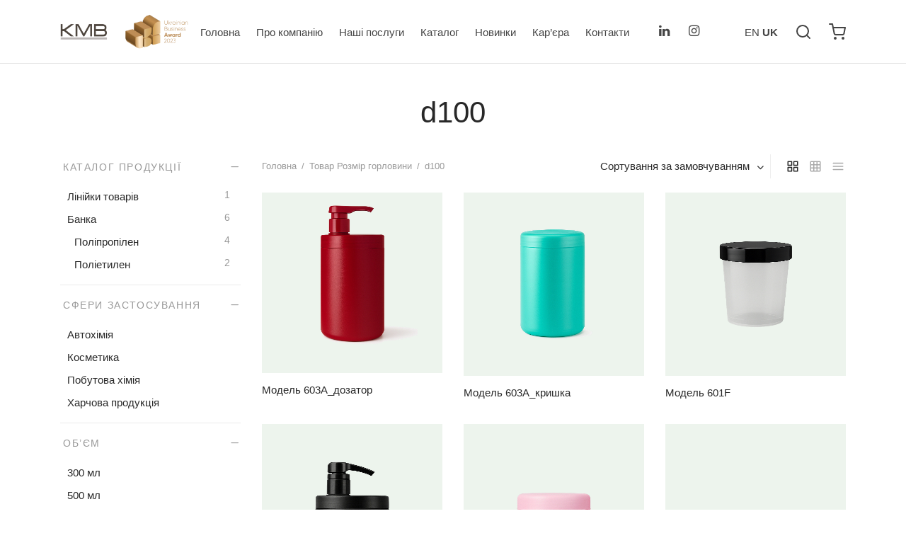

--- FILE ---
content_type: text/html; charset=UTF-8
request_url: https://kmv.dp.ua/neck/d100/
body_size: 39531
content:

 <!doctype html>
<html lang="uk">
<head>
	<meta charset="UTF-8" />
	<meta name="viewport" content="width=device-width, initial-scale=1.0, minimum-scale=1.0, maximum-scale=1.0, user-scalable=no">
	<link rel="profile" href="http://gmpg.org/xfn/11">
	<link rel="pingback" href="https://kmv.dp.ua/xmlrpc.php">
	<meta name='robots' content='index, follow, max-image-preview:large, max-snippet:-1, max-video-preview:-1' />

	<!-- This site is optimized with the Yoast SEO plugin v20.4 - https://yoast.com/wordpress/plugins/seo/ -->
	<title>d100 Архіви - KMВ</title>
	<link rel="canonical" href="https://kmv.dp.ua/neck/d100/" />
	<meta property="og:locale" content="uk_UA" />
	<meta property="og:type" content="article" />
	<meta property="og:title" content="d100 Архіви - KMВ" />
	<meta property="og:url" content="https://kmv.dp.ua/neck/d100/" />
	<meta property="og:site_name" content="KMВ" />
	<meta name="twitter:card" content="summary_large_image" />
	<script type="application/ld+json" class="yoast-schema-graph">{"@context":"https://schema.org","@graph":[{"@type":"CollectionPage","@id":"https://kmv.dp.ua/neck/d100/","url":"https://kmv.dp.ua/neck/d100/","name":"d100 Архіви - KMВ","isPartOf":{"@id":"https://kmv.dp.ua/#website"},"primaryImageOfPage":{"@id":"https://kmv.dp.ua/neck/d100/#primaryimage"},"image":{"@id":"https://kmv.dp.ua/neck/d100/#primaryimage"},"thumbnailUrl":"https://kmv.dp.ua/wp-content/uploads/2025/06/IMG_6435.jpg","breadcrumb":{"@id":"https://kmv.dp.ua/neck/d100/#breadcrumb"},"inLanguage":"uk"},{"@type":"ImageObject","inLanguage":"uk","@id":"https://kmv.dp.ua/neck/d100/#primaryimage","url":"https://kmv.dp.ua/wp-content/uploads/2025/06/IMG_6435.jpg","contentUrl":"https://kmv.dp.ua/wp-content/uploads/2025/06/IMG_6435.jpg","width":1341,"height":1341},{"@type":"BreadcrumbList","@id":"https://kmv.dp.ua/neck/d100/#breadcrumb","itemListElement":[{"@type":"ListItem","position":1,"name":"Главная страница","item":"https://kmv.dp.ua/"},{"@type":"ListItem","position":2,"name":"d100"}]},{"@type":"WebSite","@id":"https://kmv.dp.ua/#website","url":"https://kmv.dp.ua/","name":"KMВ","description":"Комбінат мінеральних вяжучих","potentialAction":[{"@type":"SearchAction","target":{"@type":"EntryPoint","urlTemplate":"https://kmv.dp.ua/?s={search_term_string}"},"query-input":"required name=search_term_string"}],"inLanguage":"uk"}]}</script>
	<!-- / Yoast SEO plugin. -->


<link rel="alternate" type="application/rss+xml" title="KMВ &raquo; стрічка" href="https://kmv.dp.ua/feed/" />
<link rel="alternate" type="application/rss+xml" title="KMВ &raquo; Канал коментарів" href="https://kmv.dp.ua/comments/feed/" />
<link rel="alternate" type="application/rss+xml" title="Канал KMВ &raquo; d100 Розмір горловини" href="https://kmv.dp.ua/neck/d100/feed/" />
<script>
window._wpemojiSettings = {"baseUrl":"https:\/\/s.w.org\/images\/core\/emoji\/14.0.0\/72x72\/","ext":".png","svgUrl":"https:\/\/s.w.org\/images\/core\/emoji\/14.0.0\/svg\/","svgExt":".svg","source":{"concatemoji":"https:\/\/kmv.dp.ua\/wp-includes\/js\/wp-emoji-release.min.js"}};
/*! This file is auto-generated */
!function(e,a,t){var n,r,o,i=a.createElement("canvas"),p=i.getContext&&i.getContext("2d");function s(e,t){p.clearRect(0,0,i.width,i.height),p.fillText(e,0,0);e=i.toDataURL();return p.clearRect(0,0,i.width,i.height),p.fillText(t,0,0),e===i.toDataURL()}function c(e){var t=a.createElement("script");t.src=e,t.defer=t.type="text/javascript",a.getElementsByTagName("head")[0].appendChild(t)}for(o=Array("flag","emoji"),t.supports={everything:!0,everythingExceptFlag:!0},r=0;r<o.length;r++)t.supports[o[r]]=function(e){if(p&&p.fillText)switch(p.textBaseline="top",p.font="600 32px Arial",e){case"flag":return s("\ud83c\udff3\ufe0f\u200d\u26a7\ufe0f","\ud83c\udff3\ufe0f\u200b\u26a7\ufe0f")?!1:!s("\ud83c\uddfa\ud83c\uddf3","\ud83c\uddfa\u200b\ud83c\uddf3")&&!s("\ud83c\udff4\udb40\udc67\udb40\udc62\udb40\udc65\udb40\udc6e\udb40\udc67\udb40\udc7f","\ud83c\udff4\u200b\udb40\udc67\u200b\udb40\udc62\u200b\udb40\udc65\u200b\udb40\udc6e\u200b\udb40\udc67\u200b\udb40\udc7f");case"emoji":return!s("\ud83e\udef1\ud83c\udffb\u200d\ud83e\udef2\ud83c\udfff","\ud83e\udef1\ud83c\udffb\u200b\ud83e\udef2\ud83c\udfff")}return!1}(o[r]),t.supports.everything=t.supports.everything&&t.supports[o[r]],"flag"!==o[r]&&(t.supports.everythingExceptFlag=t.supports.everythingExceptFlag&&t.supports[o[r]]);t.supports.everythingExceptFlag=t.supports.everythingExceptFlag&&!t.supports.flag,t.DOMReady=!1,t.readyCallback=function(){t.DOMReady=!0},t.supports.everything||(n=function(){t.readyCallback()},a.addEventListener?(a.addEventListener("DOMContentLoaded",n,!1),e.addEventListener("load",n,!1)):(e.attachEvent("onload",n),a.attachEvent("onreadystatechange",function(){"complete"===a.readyState&&t.readyCallback()})),(e=t.source||{}).concatemoji?c(e.concatemoji):e.wpemoji&&e.twemoji&&(c(e.twemoji),c(e.wpemoji)))}(window,document,window._wpemojiSettings);
</script>
<style>
img.wp-smiley,
img.emoji {
	display: inline !important;
	border: none !important;
	box-shadow: none !important;
	height: 1em !important;
	width: 1em !important;
	margin: 0 0.07em !important;
	vertical-align: -0.1em !important;
	background: none !important;
	padding: 0 !important;
}
</style>
	<link rel='stylesheet' id='wp-block-library-css' href='https://kmv.dp.ua/wp-includes/css/dist/block-library/style.min.css' media='all' />
<style id='wp-block-library-theme-inline-css'>
.wp-block-audio figcaption{color:#555;font-size:13px;text-align:center}.is-dark-theme .wp-block-audio figcaption{color:hsla(0,0%,100%,.65)}.wp-block-audio{margin:0 0 1em}.wp-block-code{border:1px solid #ccc;border-radius:4px;font-family:Menlo,Consolas,monaco,monospace;padding:.8em 1em}.wp-block-embed figcaption{color:#555;font-size:13px;text-align:center}.is-dark-theme .wp-block-embed figcaption{color:hsla(0,0%,100%,.65)}.wp-block-embed{margin:0 0 1em}.blocks-gallery-caption{color:#555;font-size:13px;text-align:center}.is-dark-theme .blocks-gallery-caption{color:hsla(0,0%,100%,.65)}.wp-block-image figcaption{color:#555;font-size:13px;text-align:center}.is-dark-theme .wp-block-image figcaption{color:hsla(0,0%,100%,.65)}.wp-block-image{margin:0 0 1em}.wp-block-pullquote{border-bottom:4px solid;border-top:4px solid;color:currentColor;margin-bottom:1.75em}.wp-block-pullquote cite,.wp-block-pullquote footer,.wp-block-pullquote__citation{color:currentColor;font-size:.8125em;font-style:normal;text-transform:uppercase}.wp-block-quote{border-left:.25em solid;margin:0 0 1.75em;padding-left:1em}.wp-block-quote cite,.wp-block-quote footer{color:currentColor;font-size:.8125em;font-style:normal;position:relative}.wp-block-quote.has-text-align-right{border-left:none;border-right:.25em solid;padding-left:0;padding-right:1em}.wp-block-quote.has-text-align-center{border:none;padding-left:0}.wp-block-quote.is-large,.wp-block-quote.is-style-large,.wp-block-quote.is-style-plain{border:none}.wp-block-search .wp-block-search__label{font-weight:700}.wp-block-search__button{border:1px solid #ccc;padding:.375em .625em}:where(.wp-block-group.has-background){padding:1.25em 2.375em}.wp-block-separator.has-css-opacity{opacity:.4}.wp-block-separator{border:none;border-bottom:2px solid;margin-left:auto;margin-right:auto}.wp-block-separator.has-alpha-channel-opacity{opacity:1}.wp-block-separator:not(.is-style-wide):not(.is-style-dots){width:100px}.wp-block-separator.has-background:not(.is-style-dots){border-bottom:none;height:1px}.wp-block-separator.has-background:not(.is-style-wide):not(.is-style-dots){height:2px}.wp-block-table{margin:0 0 1em}.wp-block-table td,.wp-block-table th{word-break:normal}.wp-block-table figcaption{color:#555;font-size:13px;text-align:center}.is-dark-theme .wp-block-table figcaption{color:hsla(0,0%,100%,.65)}.wp-block-video figcaption{color:#555;font-size:13px;text-align:center}.is-dark-theme .wp-block-video figcaption{color:hsla(0,0%,100%,.65)}.wp-block-video{margin:0 0 1em}.wp-block-template-part.has-background{margin-bottom:0;margin-top:0;padding:1.25em 2.375em}
</style>
<link rel='stylesheet' id='wc-blocks-vendors-style-css' href='https://kmv.dp.ua/wp-content/plugins/woocommerce/packages/woocommerce-blocks/build/wc-blocks-vendors-style.css' media='all' />
<link rel='stylesheet' id='wc-blocks-style-css' href='https://kmv.dp.ua/wp-content/plugins/woocommerce/packages/woocommerce-blocks/build/wc-blocks-style.css' media='all' />
<link rel='stylesheet' id='classic-theme-styles-css' href='https://kmv.dp.ua/wp-includes/css/classic-themes.min.css' media='all' />
<style id='global-styles-inline-css'>
body{--wp--preset--color--black: #000000;--wp--preset--color--cyan-bluish-gray: #abb8c3;--wp--preset--color--white: #ffffff;--wp--preset--color--pale-pink: #f78da7;--wp--preset--color--vivid-red: #cf2e2e;--wp--preset--color--luminous-vivid-orange: #ff6900;--wp--preset--color--luminous-vivid-amber: #fcb900;--wp--preset--color--light-green-cyan: #7bdcb5;--wp--preset--color--vivid-green-cyan: #00d084;--wp--preset--color--pale-cyan-blue: #8ed1fc;--wp--preset--color--vivid-cyan-blue: #0693e3;--wp--preset--color--vivid-purple: #9b51e0;--wp--preset--color--gutenberg-white: #ffffff;--wp--preset--color--gutenberg-shade: #f8f8f8;--wp--preset--color--gutenberg-gray: #212529;--wp--preset--color--gutenberg-dark: #282828;--wp--preset--color--gutenberg-accent: #649d41;--wp--preset--gradient--vivid-cyan-blue-to-vivid-purple: linear-gradient(135deg,rgba(6,147,227,1) 0%,rgb(155,81,224) 100%);--wp--preset--gradient--light-green-cyan-to-vivid-green-cyan: linear-gradient(135deg,rgb(122,220,180) 0%,rgb(0,208,130) 100%);--wp--preset--gradient--luminous-vivid-amber-to-luminous-vivid-orange: linear-gradient(135deg,rgba(252,185,0,1) 0%,rgba(255,105,0,1) 100%);--wp--preset--gradient--luminous-vivid-orange-to-vivid-red: linear-gradient(135deg,rgba(255,105,0,1) 0%,rgb(207,46,46) 100%);--wp--preset--gradient--very-light-gray-to-cyan-bluish-gray: linear-gradient(135deg,rgb(238,238,238) 0%,rgb(169,184,195) 100%);--wp--preset--gradient--cool-to-warm-spectrum: linear-gradient(135deg,rgb(74,234,220) 0%,rgb(151,120,209) 20%,rgb(207,42,186) 40%,rgb(238,44,130) 60%,rgb(251,105,98) 80%,rgb(254,248,76) 100%);--wp--preset--gradient--blush-light-purple: linear-gradient(135deg,rgb(255,206,236) 0%,rgb(152,150,240) 100%);--wp--preset--gradient--blush-bordeaux: linear-gradient(135deg,rgb(254,205,165) 0%,rgb(254,45,45) 50%,rgb(107,0,62) 100%);--wp--preset--gradient--luminous-dusk: linear-gradient(135deg,rgb(255,203,112) 0%,rgb(199,81,192) 50%,rgb(65,88,208) 100%);--wp--preset--gradient--pale-ocean: linear-gradient(135deg,rgb(255,245,203) 0%,rgb(182,227,212) 50%,rgb(51,167,181) 100%);--wp--preset--gradient--electric-grass: linear-gradient(135deg,rgb(202,248,128) 0%,rgb(113,206,126) 100%);--wp--preset--gradient--midnight: linear-gradient(135deg,rgb(2,3,129) 0%,rgb(40,116,252) 100%);--wp--preset--duotone--dark-grayscale: url('#wp-duotone-dark-grayscale');--wp--preset--duotone--grayscale: url('#wp-duotone-grayscale');--wp--preset--duotone--purple-yellow: url('#wp-duotone-purple-yellow');--wp--preset--duotone--blue-red: url('#wp-duotone-blue-red');--wp--preset--duotone--midnight: url('#wp-duotone-midnight');--wp--preset--duotone--magenta-yellow: url('#wp-duotone-magenta-yellow');--wp--preset--duotone--purple-green: url('#wp-duotone-purple-green');--wp--preset--duotone--blue-orange: url('#wp-duotone-blue-orange');--wp--preset--font-size--small: 13px;--wp--preset--font-size--medium: 20px;--wp--preset--font-size--large: 36px;--wp--preset--font-size--x-large: 42px;--wp--preset--spacing--20: 0.44rem;--wp--preset--spacing--30: 0.67rem;--wp--preset--spacing--40: 1rem;--wp--preset--spacing--50: 1.5rem;--wp--preset--spacing--60: 2.25rem;--wp--preset--spacing--70: 3.38rem;--wp--preset--spacing--80: 5.06rem;--wp--preset--shadow--natural: 6px 6px 9px rgba(0, 0, 0, 0.2);--wp--preset--shadow--deep: 12px 12px 50px rgba(0, 0, 0, 0.4);--wp--preset--shadow--sharp: 6px 6px 0px rgba(0, 0, 0, 0.2);--wp--preset--shadow--outlined: 6px 6px 0px -3px rgba(255, 255, 255, 1), 6px 6px rgba(0, 0, 0, 1);--wp--preset--shadow--crisp: 6px 6px 0px rgba(0, 0, 0, 1);}:where(.is-layout-flex){gap: 0.5em;}body .is-layout-flow > .alignleft{float: left;margin-inline-start: 0;margin-inline-end: 2em;}body .is-layout-flow > .alignright{float: right;margin-inline-start: 2em;margin-inline-end: 0;}body .is-layout-flow > .aligncenter{margin-left: auto !important;margin-right: auto !important;}body .is-layout-constrained > .alignleft{float: left;margin-inline-start: 0;margin-inline-end: 2em;}body .is-layout-constrained > .alignright{float: right;margin-inline-start: 2em;margin-inline-end: 0;}body .is-layout-constrained > .aligncenter{margin-left: auto !important;margin-right: auto !important;}body .is-layout-constrained > :where(:not(.alignleft):not(.alignright):not(.alignfull)){max-width: var(--wp--style--global--content-size);margin-left: auto !important;margin-right: auto !important;}body .is-layout-constrained > .alignwide{max-width: var(--wp--style--global--wide-size);}body .is-layout-flex{display: flex;}body .is-layout-flex{flex-wrap: wrap;align-items: center;}body .is-layout-flex > *{margin: 0;}:where(.wp-block-columns.is-layout-flex){gap: 2em;}.has-black-color{color: var(--wp--preset--color--black) !important;}.has-cyan-bluish-gray-color{color: var(--wp--preset--color--cyan-bluish-gray) !important;}.has-white-color{color: var(--wp--preset--color--white) !important;}.has-pale-pink-color{color: var(--wp--preset--color--pale-pink) !important;}.has-vivid-red-color{color: var(--wp--preset--color--vivid-red) !important;}.has-luminous-vivid-orange-color{color: var(--wp--preset--color--luminous-vivid-orange) !important;}.has-luminous-vivid-amber-color{color: var(--wp--preset--color--luminous-vivid-amber) !important;}.has-light-green-cyan-color{color: var(--wp--preset--color--light-green-cyan) !important;}.has-vivid-green-cyan-color{color: var(--wp--preset--color--vivid-green-cyan) !important;}.has-pale-cyan-blue-color{color: var(--wp--preset--color--pale-cyan-blue) !important;}.has-vivid-cyan-blue-color{color: var(--wp--preset--color--vivid-cyan-blue) !important;}.has-vivid-purple-color{color: var(--wp--preset--color--vivid-purple) !important;}.has-black-background-color{background-color: var(--wp--preset--color--black) !important;}.has-cyan-bluish-gray-background-color{background-color: var(--wp--preset--color--cyan-bluish-gray) !important;}.has-white-background-color{background-color: var(--wp--preset--color--white) !important;}.has-pale-pink-background-color{background-color: var(--wp--preset--color--pale-pink) !important;}.has-vivid-red-background-color{background-color: var(--wp--preset--color--vivid-red) !important;}.has-luminous-vivid-orange-background-color{background-color: var(--wp--preset--color--luminous-vivid-orange) !important;}.has-luminous-vivid-amber-background-color{background-color: var(--wp--preset--color--luminous-vivid-amber) !important;}.has-light-green-cyan-background-color{background-color: var(--wp--preset--color--light-green-cyan) !important;}.has-vivid-green-cyan-background-color{background-color: var(--wp--preset--color--vivid-green-cyan) !important;}.has-pale-cyan-blue-background-color{background-color: var(--wp--preset--color--pale-cyan-blue) !important;}.has-vivid-cyan-blue-background-color{background-color: var(--wp--preset--color--vivid-cyan-blue) !important;}.has-vivid-purple-background-color{background-color: var(--wp--preset--color--vivid-purple) !important;}.has-black-border-color{border-color: var(--wp--preset--color--black) !important;}.has-cyan-bluish-gray-border-color{border-color: var(--wp--preset--color--cyan-bluish-gray) !important;}.has-white-border-color{border-color: var(--wp--preset--color--white) !important;}.has-pale-pink-border-color{border-color: var(--wp--preset--color--pale-pink) !important;}.has-vivid-red-border-color{border-color: var(--wp--preset--color--vivid-red) !important;}.has-luminous-vivid-orange-border-color{border-color: var(--wp--preset--color--luminous-vivid-orange) !important;}.has-luminous-vivid-amber-border-color{border-color: var(--wp--preset--color--luminous-vivid-amber) !important;}.has-light-green-cyan-border-color{border-color: var(--wp--preset--color--light-green-cyan) !important;}.has-vivid-green-cyan-border-color{border-color: var(--wp--preset--color--vivid-green-cyan) !important;}.has-pale-cyan-blue-border-color{border-color: var(--wp--preset--color--pale-cyan-blue) !important;}.has-vivid-cyan-blue-border-color{border-color: var(--wp--preset--color--vivid-cyan-blue) !important;}.has-vivid-purple-border-color{border-color: var(--wp--preset--color--vivid-purple) !important;}.has-vivid-cyan-blue-to-vivid-purple-gradient-background{background: var(--wp--preset--gradient--vivid-cyan-blue-to-vivid-purple) !important;}.has-light-green-cyan-to-vivid-green-cyan-gradient-background{background: var(--wp--preset--gradient--light-green-cyan-to-vivid-green-cyan) !important;}.has-luminous-vivid-amber-to-luminous-vivid-orange-gradient-background{background: var(--wp--preset--gradient--luminous-vivid-amber-to-luminous-vivid-orange) !important;}.has-luminous-vivid-orange-to-vivid-red-gradient-background{background: var(--wp--preset--gradient--luminous-vivid-orange-to-vivid-red) !important;}.has-very-light-gray-to-cyan-bluish-gray-gradient-background{background: var(--wp--preset--gradient--very-light-gray-to-cyan-bluish-gray) !important;}.has-cool-to-warm-spectrum-gradient-background{background: var(--wp--preset--gradient--cool-to-warm-spectrum) !important;}.has-blush-light-purple-gradient-background{background: var(--wp--preset--gradient--blush-light-purple) !important;}.has-blush-bordeaux-gradient-background{background: var(--wp--preset--gradient--blush-bordeaux) !important;}.has-luminous-dusk-gradient-background{background: var(--wp--preset--gradient--luminous-dusk) !important;}.has-pale-ocean-gradient-background{background: var(--wp--preset--gradient--pale-ocean) !important;}.has-electric-grass-gradient-background{background: var(--wp--preset--gradient--electric-grass) !important;}.has-midnight-gradient-background{background: var(--wp--preset--gradient--midnight) !important;}.has-small-font-size{font-size: var(--wp--preset--font-size--small) !important;}.has-medium-font-size{font-size: var(--wp--preset--font-size--medium) !important;}.has-large-font-size{font-size: var(--wp--preset--font-size--large) !important;}.has-x-large-font-size{font-size: var(--wp--preset--font-size--x-large) !important;}
.wp-block-navigation a:where(:not(.wp-element-button)){color: inherit;}
:where(.wp-block-columns.is-layout-flex){gap: 2em;}
.wp-block-pullquote{font-size: 1.5em;line-height: 1.6;}
</style>
<link rel='stylesheet' id='contact-form-7-css' href='https://kmv.dp.ua/wp-content/plugins/contact-form-7/includes/css/styles.css' media='all' />
<link rel='stylesheet' id='rs-plugin-settings-css' href='https://kmv.dp.ua/wp-content/plugins/revslider/public/assets/css/rs6.css' media='all' />
<style id='rs-plugin-settings-inline-css'>
#rs-demo-id {}
</style>
<link rel='stylesheet' id='woof-css' href='https://kmv.dp.ua/wp-content/plugins/woocommerce-products-filter/css/front.css' media='all' />
<link rel='stylesheet' id='chosen-drop-down-css' href='https://kmv.dp.ua/wp-content/plugins/woocommerce-products-filter/js/chosen/chosen.min.css' media='all' />
<link rel='stylesheet' id='icheck-jquery-color-css' href='https://kmv.dp.ua/wp-content/plugins/woocommerce-products-filter/js/icheck/skins/minimal/aero.css' media='all' />
<style id='woocommerce-inline-inline-css'>
.woocommerce form .form-row .required { visibility: visible; }
</style>
<link rel='stylesheet' id='woo-variation-swatches-css' href='https://kmv.dp.ua/wp-content/plugins/woo-variation-swatches/assets/css/frontend.min.css' media='all' />
<style id='woo-variation-swatches-inline-css'>
:root {
--wvs-tick:url("data:image/svg+xml;utf8,%3Csvg filter='drop-shadow(0px 0px 2px rgb(0 0 0 / .8))' xmlns='http://www.w3.org/2000/svg'  viewBox='0 0 30 30'%3E%3Cpath fill='none' stroke='%23ffffff' stroke-linecap='round' stroke-linejoin='round' stroke-width='4' d='M4 16L11 23 27 7'/%3E%3C/svg%3E");

--wvs-cross:url("data:image/svg+xml;utf8,%3Csvg filter='drop-shadow(0px 0px 5px rgb(255 255 255 / .6))' xmlns='http://www.w3.org/2000/svg' width='72px' height='72px' viewBox='0 0 24 24'%3E%3Cpath fill='none' stroke='%23ff0000' stroke-linecap='round' stroke-width='0.6' d='M5 5L19 19M19 5L5 19'/%3E%3C/svg%3E");
--wvs-single-product-item-width:30px;
--wvs-single-product-item-height:30px;
--wvs-single-product-item-font-size:16px}
</style>
<link rel='stylesheet' id='goya-grid-css' href='https://kmv.dp.ua/wp-content/themes/goya/assets/css/grid.css' media='all' />
<link rel='stylesheet' id='goya-core-css' href='https://kmv.dp.ua/wp-content/themes/goya/assets/css/core.css' media='all' />
<link rel='stylesheet' id='goya-icons-css' href='https://kmv.dp.ua/wp-content/themes/goya/assets/icons/theme-icons/style.css' media='all' />
<link rel='stylesheet' id='goya-shop-css' href='https://kmv.dp.ua/wp-content/themes/goya/assets/css/shop.css' media='all' />
<link rel='stylesheet' id='goya-elements-css' href='https://kmv.dp.ua/wp-content/themes/goya/assets/css/vc-elements.css' media='all' />
<style id='goya-customizer-styles-inline-css'>
body,blockquote cite,div.vc_progress_bar .vc_single_bar .vc_label,div.vc_toggle_size_sm .vc_toggle_title h4 {font-size:15px;}@media all and (max-width:767px) {input[type="text"], input[type="password"], input[type="number"], input[type="date"], input[type="datetime"], input[type="datetime-local"], input[type="time"], input[type="month"], input[type="week"], input[type="email"], input[type="search"], input[type="tel"], input[type="url"], input.input-text, select, textarea {font-size:16px;}}.wp-caption-text,.woocommerce-breadcrumb,.post.listing .listing_content .post-meta,.footer-bar .footer-bar-content,.side-menu .mobile-widgets p,.side-menu .side-widgets p,.products .product.product-category a div h2 .count,#payment .payment_methods li .payment_box,#payment .payment_methods li a.about_paypal,.et-product-detail .summary .sizing_guide,#reviews .commentlist li .comment-text .woocommerce-review__verified,#reviews .commentlist li .comment-text .woocommerce-review__published-date,.commentlist > li .comment-meta,.widget .type-post .post-meta,.widget_rss .rss-date,.wp-block-latest-comments__comment-date,.wp-block-latest-posts__post-date,.commentlist > li .reply,.comment-reply-title small,.commentlist .bypostauthor .post-author,.commentlist .bypostauthor > .comment-body .fn:after,.et-portfolio.et-portfolio-style-hover-card .type-portfolio .et-portfolio-excerpt {font-size:13px;}h1, h2, h3, h4, h5, h6{color:#282828;}.et-banner .et-banner-content .et-banner-title.color-accent,.et-banner .et-banner-content .et-banner-subtitle.color-accent,.et-banner .et-banner-content .et-banner-link.link.color-accent,.et-banner .et-banner-content .et-banner-link.link.color-accent:hover,.et-banner .et-banner-content .et-banner-link.outlined.color-accent,.et-banner .et-banner-content .et-banner-link.outlined.color-accent:hover {color:#649d41;}.et-banner .et-banner-content .et-banner-subtitle.tag_style.color-accent,.et-banner .et-banner-content .et-banner-link.solid.color-accent,.et-banner .et-banner-content .et-banner-link.solid.color-accent:hover {background:#649d41;}.et-iconbox.icon-style-background.icon-color-accent .et-feature-icon {background:#649d41;}.et-iconbox.icon-style-border.icon-color-accent .et-feature-icon,.et-iconbox.icon-style-simple.icon-color-accent .et-feature-icon {color:#649d41;}.et-counter.counter-color-accent .h1,.et-counter.icon-color-accent i {color:#649d41;}.et_btn.solid.color-accent {background:#649d41;}.et_btn.link.color-accent,.et_btn.outlined.color-accent,.et_btn.outlined.color-accent:hover {color:#649d41;}.et-animatype.color-accent .et-animated-entry,.et-stroketype.color-accent *{color:#649d41;}.slick-prev:hover,.slick-next:hover,.flex-prev:hover,.flex-next:hover,.mfp-wrap.quick-search .mfp-content [type="submit"],.et-close,.single-product .pswp__button:hover,.content404 h4,.woocommerce-tabs .tabs li a span,.woo-variation-gallery-wrapper .woo-variation-gallery-trigger:hover:after,.mobile-menu li.menu-item-has-children.active > .et-menu-toggle:after,.mobile-menu li.menu-item-has-children > .et-menu-toggle:hover,.remove:hover, a.remove:hover,span.minicart-counter.et-count-zero,.tag-cloud-link .tag-link-count,.star-rating > span:before,.comment-form-rating .stars > span:before,.wpmc-tabs-wrapper li.wpmc-tab-item.current,div.argmc-wrapper .tab-completed-icon:before,div.argmc-wrapper .argmc-tab-item.completed .argmc-tab-number,.widget ul li.active,.et-wp-gallery-popup .mfp-arrow {color:#649d41;}.accent-color:not(.fancy-tag),.accent-color:not(.fancy-tag) .wpb_wrapper > h1,.accent-color:not(.fancy-tag) .wpb_wrapper > h2,.accent-color:not(.fancy-tag) .wpb_wrapper > h3,.accent-color:not(.fancy-tag) .wpb_wrapper > h4,.accent-color:not(.fancy-tag) .wpb_wrapper > h5,.accent-color:not(.fancy-tag) .wpb_wrapper > h6,.accent-color:not(.fancy-tag) .wpb_wrapper > p {color:#649d41 !important;}.accent-color.fancy-tag,.wpb_text_column .accent-color.fancy-tag:last-child,.accent-color.fancy-tag .wpb_wrapper > h1,.accent-color.fancy-tag .wpb_wrapper > h2,.accent-color.fancy-tag .wpb_wrapper > h3,.accent-color.fancy-tag .wpb_wrapper > h4,.accent-color.fancy-tag .wpb_wrapper > h5,.accent-color.fancy-tag .wpb_wrapper > h6,.accent-color.fancy-tag .wpb_wrapper > p {background-color:#649d41;}.wpmc-tabs-wrapper li.wpmc-tab-item.current .wpmc-tab-number,.wpmc-tabs-wrapper li.wpmc-tab-item.current:before,.tag-cloud-link:hover,div.argmc-wrapper .argmc-tab-item.completed .argmc-tab-number,div.argmc-wrapper .argmc-tab-item.current .argmc-tab-number,div.argmc-wrapper .argmc-tab-item.last.current + .argmc-tab-item:hover .argmc-tab-number {border-color:#649d41;}.mfp-close.scissors-close:hover:before,.mfp-close.scissors-close:hover:after,.remove:hover:before,.remove:hover:after,#side-cart .remove:hover:before,#side-cart .remove:hover:after,#side-cart.dark .remove:hover:before,#side-cart.dark .remove:hover:after,#side-filters.ajax-loader .et-close,.vc_progress_bar.vc_progress-bar-color-bar_orange .vc_single_bar span.vc_bar,span.minicart-counter,.filter-trigger .et-active-filters-count,.et-active-filters-count,div.argmc-wrapper .argmc-tab-item.current .argmc-tab-number,div.argmc-wrapper .argmc-tab-item.visited:hover .argmc-tab-number,div.argmc-wrapper .argmc-tab-item.last.current + .argmc-tab-item:hover .argmc-tab-number,.slick-dots li button:hover,.wpb_column.et-light-column .postline:before,.wpb_column.et-light-column .postline-medium:before,.wpb_column.et-light-column .postline-large:before,.et-feat-video-btn:hover .et-featured-video-icon:after,.post.type-post.sticky .entry-title a:after {background-color:#649d41;}div.argmc-wrapper .argmc-tab-item.visited:before {border-bottom-color:#649d41;}.yith-wcan-loading:after,.blockUI.blockOverlay:after,.easyzoom-notice:after,.woocommerce-product-gallery__wrapper .slick:after,.add_to_cart_button.loading:after,.et-loader:after {background-color:#649d41;}.fancy-title,h1.fancy-title,h2.fancy-title,h3.fancy-title,h4.fancy-title,h5.fancy-title,h6.fancy-title {color:#649d41}.fancy-tag,h1.fancy-tag,h2.fancy-tag,h3.fancy-tag,h4.fancy-tag,h5.fancy-tag,h6.fancy-tag {background-color:#649d41}@media only screen and (min-width:992px) {.header,.header-spacer,.product-header-spacer {height:90px;}.page-header-transparent .hero-header .hero-title {padding-top:90px;}.et-product-detail.et-product-layout-no-padding.product-header-transparent .showcase-inner .product-information {padding-top:90px;}.header_on_scroll:not(.megamenu-active) .header,.header_on_scroll:not(.megamenu-active) .header-spacer,.header_on_scroll:not(.megamenu-active) .product-header-spacer {height:90px;}}@media only screen and (max-width:991px) {.header,.header_on_scroll .header,.header-spacer,.product-header-spacer {height:60px;}.page-header-transparent .hero-header .hero-title {padding-top:60px;}}@media screen and (min-width:576px) and (max-width:767px) {.sticky-product-bar {height:60px;}.product-bar-visible.single-product.fixed-product-bar-bottom .footer {margin-bottom:60px;}.product-bar-visible.single-product.fixed-product-bar-bottom #scroll_to_top.active {bottom:70px;}}.header .menu-holder {min-height:36px;}@media only screen and (max-width:767px) {.header .menu-holder {min-height:24px;}}.header .logolink .logoimg {max-height:24px;}@media only screen and (max-width:767px) {.header .logolink .logoimg {max-height:22px;}}@media only screen and (min-width:992px) { .header_on_scroll:not(.megamenu-active) .header .logolink .logoimg { max-height:36px; }}.top-bar {background-color:#282828;height:40px;line-height:40px;}.top-bar,.top-bar a,.top-bar button,.top-bar .selected {color:#eeeeee;}.page-header-regular .header,.header_on_scroll .header {background-color:#ffffff;}@media only screen and (max-width:576px) {.page-header-transparent:not(.header-transparent-mobiles):not(.header_on_scroll) .header {background-color:#ffffff;}}.header a,.header .menu-toggle,.header .goya-search button {color:#444444;}@media only screen and (max-width:767px) {.sticky-header-light .header .menu-toggle:hover,.header-transparent-mobiles.sticky-header-light.header_on_scroll .header a.icon,.header-transparent-mobiles.sticky-header-light.header_on_scroll .header .menu-toggle,.header-transparent-mobiles.light-title:not(.header_on_scroll) .header a.icon,.header-transparent-mobiles.light-title:not(.header_on_scroll) .header .menu-toggle {color:#444444;}}@media only screen and (min-width:768px) {.light-title:not(.header_on_scroll) .header .site-title,.light-title:not(.header_on_scroll) .header .et-header-menu>li> a,.sticky-header-light.header_on_scroll .header .et-header-menu>li> a,.light-title:not(.header_on_scroll) span.minicart-counter.et-count-zero,.sticky-header-light.header_on_scroll .header .icon,.sticky-header-light.header_on_scroll .header .menu-toggle,.light-title:not(.header_on_scroll) .header .icon,.light-title:not(.header_on_scroll) .header .menu-toggle {color:#444444;}}.et-header-menu .menu-label,.mobile-menu .menu-label {background-color:#bbbbbb;}.et-header-menu ul.sub-menu:before,.et-header-menu .sub-menu .sub-menu {background-color:#ffffff;}.et-header-menu>li.menu-item-has-children > a:after {border-bottom-color:#ffffff;}.et-header-menu ul.sub-menu li a {color:#444444;}.side-panel .mobile-bar,.side-panel .mobile-bar.dark {background:#f8f8f8;}.side-mobile-menu,.side-mobile-menu.dark { background:#ffffff;}.side-fullscreen-menu,.side-fullscreen-menu.dark { background:#ffffff;}.site-footer,.site-footer.dark {background-color:#ffffff;}.site-footer .footer-bar.custom-color-1,.site-footer .footer-bar.custom-color-1.dark {background-color:#000000;}.mfp #et-quickview {max-width:960px;}.easyzoom-flyout,.single-product .pswp__bg,.single-product .pswp__img--placeholder--blank,.product-showcase {background:#f2f2f2;}.shop-widget-scroll .widget > ul,.shop-widget-scroll .widget > h6 + *,.shop-widget-scroll .wcapf-layered-nav {max-height:150px;}.star-rating > span:before,.comment-form-rating .stars > span:before {color:#282828;}.product-inner .badge.onsale,.wc-block-grid .wc-block-grid__products .wc-block-grid__product .wc-block-grid__product-onsale {color:#ef5c5c;background-color:#ffffff;}.et-product-detail .summary .badge.onsale {border-color:#ef5c5c;}.product-inner .badge.new {color:#585858;background-color:#ffffff;}.product-inner .badge.out-of-stock {color:#585858;background-color:#ffffff;}@media screen and (min-width:768px) {}.et-blog.hero-header .hero-title {background-color:#f8f8f8;}}?>.post.post-detail.hero-title .post-featured.title-wrap {background-color:#f8f8f8;}.has-gutenberg-white-color { color:#ffffff !important; }.has-gutenberg-white-background-color { background-color:#ffffff; }.wp-block-button.outlined .has-gutenberg-white-color { border-color:#ffffff !important; background-color:transparent !important; }.has-gutenberg-shade-color { color:#f8f8f8 !important; }.has-gutenberg-shade-background-color { background-color:#f8f8f8; }.wp-block-button.outlined .has-gutenberg-shade-color { border-color:#f8f8f8 !important; background-color:transparent !important; }.has-gutenberg-gray-color { color:#212529 !important; }.has-gutenberg-gray-background-color { background-color:#212529; }.wp-block-button.outlined .has-gutenberg-gray-color { border-color:#212529 !important; background-color:transparent !important; }.has-gutenberg-dark-color { color:#282828 !important; }.has-gutenberg-dark-background-color { background-color:#282828; }.wp-block-button.outlined .has-gutenberg-dark-color { border-color:#282828 !important; background-color:transparent !important; }.has-gutenberg-accent-color { color:#649d41 !important; }.has-gutenberg-accent-background-color { background-color:#649d41; }.wp-block-button.outlined .has-gutenberg-accent-color { border-color:#649d41 !important; background-color:transparent !important; }.commentlist .bypostauthor > .comment-body .fn:after {content:'Post Author';}.et-inline-validation-notices .form-row.woocommerce-invalid-required-field:after{content:'Required field';}.post.type-post.sticky .entry-title a:after {content:'Featured';}.footer-widgets .mc4wp-form-fields input { border-color:#fff !important;}.footer-widgets .mc4wp-form-fields input[type=submit] { background:transparent;}.footer-toggle-widgets.footer-widgets .widget {margin-bottom:25px;}.et-header-menu ul.sub-menu li:hover > a:after{color:#c8c4c4;}.et-header-menu li >.sub-menu > li {display:block;width:auto;padding:0px 23px;}.trfhftgh {box-shadow:inset 0px 0px 0px 2px currentColor; }.fancy-title, .wpb_text_column .fancy-title:last-child {text-transform:uppercase; letter-spacing:0rem; margin-bottom:15px;font-size:30px;font-weight:300;}#sp-contact-footer .block-content .contact-us .title-content em {margin-right:10px;}.fa {display:inline-block;font:normal normal normal 14px/1 FontAwesome!important;} em.fa.fa-home {padding-right:5px;color:#649d41;}em.fa.fa-envelope {padding-right:5px;color:#649d41;}em.fa.fa-phone {padding-right:5px;color:#649d41;}em.fa.fa-clock-o {padding-right:5px;color:#649d41;}
</style>
<link rel='stylesheet' id='goya-style-css' href='https://kmv.dp.ua/wp-content/themes/goya/style.css' media='all' />
<link rel='stylesheet' id='goya-child-style-css' href='https://kmv.dp.ua/wp-content/themes/goya-child/style.css' media='all' />
<script type="text/template" id="tmpl-variation-template">
	<div class="woocommerce-variation-description">{{{ data.variation.variation_description }}}</div>
	<div class="woocommerce-variation-price">{{{ data.variation.price_html }}}</div>
	<div class="woocommerce-variation-availability">{{{ data.variation.availability_html }}}</div>
</script>
<script type="text/template" id="tmpl-unavailable-variation-template">
	<p>На жаль, цей товар недоступний. Будь ласка, виберіть інше поєднання.</p>
</script>
<script src='https://kmv.dp.ua/wp-includes/js/jquery/jquery.min.js' id='jquery-core-js'></script>
<script src='https://kmv.dp.ua/wp-includes/js/jquery/jquery-migrate.min.js' id='jquery-migrate-js'></script>
<script src='https://kmv.dp.ua/wp-content/plugins/revslider/public/assets/js/rbtools.min.js' id='tp-tools-js'></script>
<script src='https://kmv.dp.ua/wp-content/plugins/revslider/public/assets/js/rs6.min.js' id='revmin-js'></script>
<script src='https://kmv.dp.ua/wp-content/plugins/woocommerce/assets/js/jquery-blockui/jquery.blockUI.min.js' id='jquery-blockui-js'></script>
<script id='wc-add-to-cart-js-extra'>
var wc_add_to_cart_params = {"ajax_url":"\/wp-admin\/admin-ajax.php","wc_ajax_url":"\/?wc-ajax=%%endpoint%%","i18n_view_cart":"\u041f\u0435\u0440\u0435\u0433\u043b\u044f\u043d\u0443\u0442\u0438 \u043a\u043e\u0448\u0438\u043a","cart_url":"https:\/\/kmv.dp.ua\/cart\/","is_cart":"","cart_redirect_after_add":"no"};
</script>
<script src='https://kmv.dp.ua/wp-content/plugins/woocommerce/assets/js/frontend/add-to-cart.min.js' id='wc-add-to-cart-js'></script>
<script src='https://kmv.dp.ua/wp-content/plugins/js_composer/assets/js/vendors/woocommerce-add-to-cart.js' id='vc_woocommerce-add-to-cart-js-js'></script>
<script src='https://kmv.dp.ua/wp-content/themes/goya/assets/js/vendor/jquery.cookie.js' id='cookie-js'></script>
<link rel="https://api.w.org/" href="https://kmv.dp.ua/wp-json/" /><link rel="EditURI" type="application/rsd+xml" title="RSD" href="https://kmv.dp.ua/xmlrpc.php?rsd" />
<link rel="wlwmanifest" type="application/wlwmanifest+xml" href="https://kmv.dp.ua/wp-includes/wlwmanifest.xml" />

	<noscript><style>.woocommerce-product-gallery{ opacity: 1 !important; }</style></noscript>
	<meta name="generator" content="Powered by WPBakery Page Builder - drag and drop page builder for WordPress."/>
<style type="text/css">
body.custom-background #wrapper { background-color: #ffffff; }
</style>
<meta name="generator" content="Powered by Slider Revolution 6.4.6 - responsive, Mobile-Friendly Slider Plugin for WordPress with comfortable drag and drop interface." />
<link rel="icon" href="https://kmv.dp.ua/wp-content/uploads/2023/06/cropped-fav-s1-32x32.png" sizes="32x32" />
<link rel="icon" href="https://kmv.dp.ua/wp-content/uploads/2023/06/cropped-fav-s1-192x192.png" sizes="192x192" />
<link rel="apple-touch-icon" href="https://kmv.dp.ua/wp-content/uploads/2023/06/cropped-fav-s1-180x180.png" />
<meta name="msapplication-TileImage" content="https://kmv.dp.ua/wp-content/uploads/2023/06/cropped-fav-s1-270x270.png" />
<script type="text/javascript">function setREVStartSize(e){
			//window.requestAnimationFrame(function() {				 
				window.RSIW = window.RSIW===undefined ? window.innerWidth : window.RSIW;	
				window.RSIH = window.RSIH===undefined ? window.innerHeight : window.RSIH;	
				try {								
					var pw = document.getElementById(e.c).parentNode.offsetWidth,
						newh;
					pw = pw===0 || isNaN(pw) ? window.RSIW : pw;
					e.tabw = e.tabw===undefined ? 0 : parseInt(e.tabw);
					e.thumbw = e.thumbw===undefined ? 0 : parseInt(e.thumbw);
					e.tabh = e.tabh===undefined ? 0 : parseInt(e.tabh);
					e.thumbh = e.thumbh===undefined ? 0 : parseInt(e.thumbh);
					e.tabhide = e.tabhide===undefined ? 0 : parseInt(e.tabhide);
					e.thumbhide = e.thumbhide===undefined ? 0 : parseInt(e.thumbhide);
					e.mh = e.mh===undefined || e.mh=="" || e.mh==="auto" ? 0 : parseInt(e.mh,0);		
					if(e.layout==="fullscreen" || e.l==="fullscreen") 						
						newh = Math.max(e.mh,window.RSIH);					
					else{					
						e.gw = Array.isArray(e.gw) ? e.gw : [e.gw];
						for (var i in e.rl) if (e.gw[i]===undefined || e.gw[i]===0) e.gw[i] = e.gw[i-1];					
						e.gh = e.el===undefined || e.el==="" || (Array.isArray(e.el) && e.el.length==0)? e.gh : e.el;
						e.gh = Array.isArray(e.gh) ? e.gh : [e.gh];
						for (var i in e.rl) if (e.gh[i]===undefined || e.gh[i]===0) e.gh[i] = e.gh[i-1];
											
						var nl = new Array(e.rl.length),
							ix = 0,						
							sl;					
						e.tabw = e.tabhide>=pw ? 0 : e.tabw;
						e.thumbw = e.thumbhide>=pw ? 0 : e.thumbw;
						e.tabh = e.tabhide>=pw ? 0 : e.tabh;
						e.thumbh = e.thumbhide>=pw ? 0 : e.thumbh;					
						for (var i in e.rl) nl[i] = e.rl[i]<window.RSIW ? 0 : e.rl[i];
						sl = nl[0];									
						for (var i in nl) if (sl>nl[i] && nl[i]>0) { sl = nl[i]; ix=i;}															
						var m = pw>(e.gw[ix]+e.tabw+e.thumbw) ? 1 : (pw-(e.tabw+e.thumbw)) / (e.gw[ix]);					
						newh =  (e.gh[ix] * m) + (e.tabh + e.thumbh);
					}				
					if(window.rs_init_css===undefined) window.rs_init_css = document.head.appendChild(document.createElement("style"));					
					document.getElementById(e.c).height = newh+"px";
					window.rs_init_css.innerHTML += "#"+e.c+"_wrapper { height: "+newh+"px }";				
				} catch(e){
					console.log("Failure at Presize of Slider:" + e)
				}					   
			//});
		  };</script>

	<style>
		
			
			
			
			
			
			
			
			
			
			          

			
			
			
			
			
			</style>

				<style id="wp-custom-css">
			.post.type-post.sticky .entry-title a:after {
    content: 'Новинки';
}

.woocommerce-additional-fields {
    display: none;
}

div#payment {
    display: none;
}

section.woocommerce-customer-details {
    display: none;
}

.cart-collaterals .shop_table {
    display: none;
}

.addresses .col-1, .addresses .col-2 {
    display: none;
}

.woocommerce-order-details {
    display: none;
}

.woocommerce-order-received ul.order_details {
    display: none;
}

tfoot {
    display: none;
}

.woocommerce-Price-amount {
    display: none;
}

#side-cart .woocommerce-mini-cart__total {
    display: none;
}

.et-cart-panel-item-price, .et-cart-panel-summary-subtotal {
    display: none;
}

.sticky-product-bar .price {
    display: none;
}

.products .product_after_title > div > .price {
    display: none;
}

.et-product-detail .summary .price {
    display: none;
}

.et-banner-text .et-banner-subtitle.tag_style {   
    font-size: 14px;  
}

span.post-author {
    display: none;
}

.products .product.product-category .category-caption:before {
    
    background: linear-gradient(to top,rgb(255 255 255 / 0%) 0%,transparent 100%);
   
}

.products .product.product-category .category-caption h2 {
    
    color: #000;
    
}

.products .product.product-category .category-caption h2 .count {
   
    color: #000;
   
}

.side-menu .bottom-extras, .side-menu .bottom-extras .menu-divider {
    border-top: 1px solid #fff;
    border-top-color: rgb(255 255 255 / 0%);
  
}

.woocommerce-tabs {
    display: none;
}

.related, .up-sells, .cross-sells {
 
    margin-top: 45px;
}

.et_btn.outlined.color-light, .et_btn.outlined.color-light:hover {
    color: #000000;
    border-color: currentColor;
}

button.menu-toggle.fullscreen-toggle {
    display: none;
}

.et-header-menu > li:hover > a:after
{
	color: #c8c4c4;
}


#vertical-basic .timeline-marker:before {
    background: #466831;
}

@media (max-width: 991px)
.woocommerce-product-gallery .flex-control-thumbs, .woo-variation-product-gallery .woo-variation-gallery-thumbnail-wrapper {
   
    bottom: -10px;
    
}

.listradio-wrap .nf-field-element label.nf-checked-label:before {
    
    top: 0.3em;
}





.d-flex {
    display: -webkit-box!important;
    display: -ms-flexbox!important;
    display: flex!important
}

.category-container.home, .contact-box-container {
    background-color: #fff;
    margin: 15px;
    padding: 20px 20px;
    border: 1px solid #DADADA;
    border-radius: 24px;
	  min-height: 299px;
}
	
.flex-grow-1 {
    -webkit-box-flex: 1!important;
    ex-positive: 1!important;
    flex-grow: 1!important
}





.align-items-center {
    -webkit-box-align: center!important;
    -ms-flex-align: center!important;
    align-items: center!important
}

.justify-content-between {
    -webkit-box-pack: justify!important;
    -ms-flex-pack: justify!important;
    justify-content: space-between!important
}
	
.position-relative {
    position: relative!important
}


.d-flex {
    display: -webkit-box!important;
    display: -ms-flexbox!important;
    display: flex!important
}

.flex-column {
    -webkit-box-orient: vertical!important;
    -webkit-box-direction: normal!important;
    -ms-flex-direction: column!important;
    flex-direction: column!important
}

.clickable-box span {
    position: absolute;
    top: 0;
    left: 0;
    width: 100%;
    height: 100%;
    z-index: 10;
}

.justify-content-between {
    /* -webkit-box-pack:justify!important; */
    -ms-flex-pack: justify!important;
    justify-content: space-between!important;
}


.justify-content-center {
    -webkit-box-pack: center!important;
    -ms-flex-pack: center!important;
    justify-content: center!important
}

.category-container.home .category-icon,.contact-box-container .category-icon {
    transition: -webkit-transform .3s;
    transition: transform .3s;
    transition: transform .3s,-webkit-transform .3s;   
	margin-right: 170px;
}

@media screen and (max-width: 576px) {
    .category-container.home .category-icon,.contact-box-container .category-icon {
        margin-right:0;
			height: 180px;
    }
}

.align-items-sm-start {
        -webkit-box-align: start!important;
        -ms-flex-align: start!important;
        align-items: flex-start!important
    }

.justify-content-between {
    -webkit-box-pack: justify!important;
    -ms-flex-pack: justify!important;
    justify-content: space-between!important
}



.my-3 {
    margin-top: 1rem!important;
    margin-bottom: 1rem!important		}

.justify-content-start {
    -webkit-box-pack: start!important;
    -ms-flex-pack: start!important;
    justify-content: flex-start!important
}

.view-all-products-btn p,.view-all-products-btn #content.page-cms ul,#content.page-cms .view-all-products-btn ul {
    margin-right: 10px;
	  margin-bottom: 0px;
}

.view-all-products-btn .black-arrow-right-small {
    display: block
}

.view-all-products-btn .green-arrow-right-small {
    display: none
}



@media (min-width: 576px) {
	
.vc_row.wpb_row.vc_row-fluid.align-center.green.vc_custom_1690362388421.vc_row-has-fill.vc_row-o-content-middle.vc_row-flex {
    background-size: cover;
}
	
.flex-sm-row {
        -webkit-box-orient: horizontal!important;
        -webkit-box-direction: normal!important;
        -ms-flex-direction: row!important;
        flex-direction: row!important
    }
	
	.align-items-center {
    -webkit-box-align: center!important;
    -ms-flex-align: center!important;
    align-items: center!important;
}
	
	.justify-content-sm-start {
        -webkit-box-pack: start!important;
        -ms-flex-pack: start!important;
        justify-content: flex-start!important
    }	
	
	.my-sm-2 {
        margin-top: .5rem!important;
        margin-bottom: .5rem!important					
    }	
}	



@media (hover: hover) {
    .category-container.home:hover,.contact-box-container:hover {
        border: 1px solid #649d41;
    background-color: #649d41;
    color: white;
    }

    .category-container.home:hover .category-icon,.contact-box-container:hover .category-icon {
        -webkit-filter: brightness(100) saturate(100%) invert(100%) sepia(0%) saturate(2950%) hue-rotate(30deg) brightness(100%) contrast(100%);
        filter: brightness(100) saturate(100%) invert(100%) sepia(0%) saturate(2950%) hue-rotate(30deg) brightness(100%) contrast(100%);
    -webkit-transform: transform: rotate(360deg);
    transform: rotate(375deg);
    }

    .category-container.home:hover h3,.category-container.home:hover .h3,.contact-box-container:hover h3,.contact-box-container:hover .h3 {
        color: #fff;
    }

    .category-container.home:hover .view-all-products-btn p,.category-container.home:hover .view-all-products-btn #content.page-cms ul,#content.page-cms .category-container.home:hover .view-all-products-btn ul,.category-container.home:hover .view-all-products-btn span,.contact-box-container:hover .view-all-products-btn p,.contact-box-container:hover .view-all-products-btn #content.page-cms ul,#content.page-cms .contact-box-container:hover .view-all-products-btn ul,.contact-box-container:hover .view-all-products-btn span {
        color: #fff;
        text-decoration: underline
    }

    .category-container.home:hover .view-all-products-btn .black-arrow-right-small,.contact-box-container:hover .view-all-products-btn .black-arrow-right-small {
        display: none;
					
    }

    .category-container.home:hover .view-all-products-btn .green-arrow-right-small,.contact-box-container:hover .view-all-products-btn .green-arrow-right-small {
        display: block;
			width: 30px;
    }
}
		</style>
		        <script type="text/javascript">
            var woof_is_permalink =1;

            var woof_shop_page = "";
        
            var woof_really_curr_tax = {};
            var woof_current_page_link = location.protocol + '//' + location.host + location.pathname;
            /*lets remove pagination from woof_current_page_link*/
            woof_current_page_link = woof_current_page_link.replace(/\page\/[0-9]+/, "");
                    var woof_link = 'https://kmv.dp.ua/wp-content/plugins/woocommerce-products-filter/';

                                woof_really_curr_tax = {term_id:197, taxonomy: "pa_neck"};
                            </script>

                <script>

            var woof_ajaxurl = "https://kmv.dp.ua/wp-admin/admin-ajax.php";

            var woof_lang = {
                'orderby': "orderby",
                'date': "date",
                'perpage': "per page",
                'pricerange': "price range",
                'menu_order': "menu order",
                'popularity': "popularity",
                'rating': "rating",
                'price': "price low to high",
                'price-desc': "price high to low",
                'clear_all': "Clear All"
            };

            if (typeof woof_lang_custom == 'undefined') {
                var woof_lang_custom = {};/*!!important*/
            }

            var woof_is_mobile = 0;
        


            var woof_show_price_search_button = 0;
            var woof_show_price_search_type = 0;
        
            var woof_show_price_search_type = 0;

            var swoof_search_slug = "swoof";

        
            var icheck_skin = {};
                                    icheck_skin.skin = "minimal";
                icheck_skin.color = "aero";
                if (window.navigator.msPointerEnabled && navigator.msMaxTouchPoints > 0) {
                    /*icheck_skin = 'none';*/
                }
        
            var is_woof_use_chosen =1;

        
            var woof_current_values = '[]';

            var woof_lang_loading = "Loading ...";

        
            var woof_lang_show_products_filter = "show products filter";
            var woof_lang_hide_products_filter = "hide products filter";
            var woof_lang_pricerange = "price range";

            var woof_use_beauty_scroll =0;

            var woof_autosubmit =1;
            var woof_ajaxurl = "https://kmv.dp.ua/wp-admin/admin-ajax.php";
            /*var woof_submit_link = "";*/
            var woof_is_ajax = 0;
            var woof_ajax_redraw = 0;
            var woof_ajax_page_num =1;
            var woof_ajax_first_done = false;
            var woof_checkboxes_slide_flag = true;


            /*toggles*/
            var woof_toggle_type = "text";

            var woof_toggle_closed_text = "-";
            var woof_toggle_opened_text = "+";

            var woof_toggle_closed_image = "https://kmv.dp.ua/wp-content/plugins/woocommerce-products-filter/img/plus3.png";
            var woof_toggle_opened_image = "https://kmv.dp.ua/wp-content/plugins/woocommerce-products-filter/img/minus3.png";


            /*indexes which can be displayed in red buttons panel*/
                    var woof_accept_array = ["min_price", "orderby", "perpage", "min_rating","product_visibility","product_cat","product_tag","pa_bottom-shape","pa_capacity","pa_contakt","pa_diameter","pa_dozuvani","pa_fields-of-application","pa_height","pa_implement","pa_manufactu","pa_material","pa_neck","pa_operating-mode","pa_presence-orientato"];

        
            /*for extensions*/

            var woof_ext_init_functions = null;
        

        
            var woof_overlay_skin = "default";

            jQuery(function () {
                try
                {
                    woof_current_values = jQuery.parseJSON(woof_current_values);
                } catch (e)
                {
                    woof_current_values = null;
                }
                if (woof_current_values == null || woof_current_values.length == 0) {
                    woof_current_values = {};
                }

            });

            function woof_js_after_ajax_done() {
                jQuery(document).trigger('woof_ajax_done');
                    }
        </script>
        <style id="kirki-inline-styles">.header,.header-spacer,.product-header-spacer{height:90px;}.header .header-bottom{height:40px;max-height:40px;min-height:40px;}.header .logolink .logoimg{max-height:24px;}.side-panel .mobile-bar,.side-panel .mobile-bar.dark{background-color:#f8f8f8;}.side-fullscreen-menu,.side-fullscreen-menu.dark{background-color:#ffffff;}.side-mobile-menu li a, .side-mobile-menu .bottom-extras .text, .side-mobile-menu .bottom-extras a, .side-mobile-menu .selected{color:#282828;}.side-menu.side-mobile-menu,.side-menu.side-mobile-menu.dark{background-color:#ffffff;}.site-footer,.site-footer.dark{background-color:#ffffff;}.site-footer .footer-bar.custom-color-1,.site-footer .footer-bar.custom-color-1.dark{background-color:#000000;}.footer-bar.custom-color-1 .social-icons a{color:#ffffff;}.mfp #et-quickview{max-width:960px;}.mfp-wrap.quick-search .mfp-content [type="submit"], .et-close, .single-product .pswp__button:hover, .content404 h4, .woocommerce-tabs .tabs li a span, .woo-variation-gallery-wrapper .woo-variation-gallery-trigger:hover:after, .mobile-menu li.menu-item-has-children.active > .et-menu-toggle:after, .mobile-menu li.menu-item-has-children > .et-menu-toggle:hover, .remove:hover, a.remove:hover, .minicart-counter.et-count-zero, .tag-cloud-link .tag-link-count, .wpmc-tabs-wrapper li.wpmc-tab-item.current, div.argmc-wrapper .tab-completed-icon:before, .et-wp-gallery-popup .mfp-arrow{color:#649d41;}.slick-dots li.slick-active button{background-color:#649d41;}body, blockquote cite, .et-listing-style1 .product_thumbnail .et-quickview-btn, .products .single_add_to_cart_button.button, .products .add_to_cart_button.button, .products .added_to_cart.button, .side-panel header h6{color:#212529;}.cart-collaterals .woocommerce-shipping-destination strong,#order_review .shop_table,#payment .payment_methods li label, .et-product-detail .summary .variations label, .woocommerce-tabs .tabs li a:hover, .woocommerce-tabs .tabs li.active a, .et-product-detail .product_meta > span *, .sticky-product-bar .variations .label, .et-product-detail .summary .sizing_guide, #side-cart .woocommerce-mini-cart__total, .woocommerce-Price-amount, .cart-collaterals .shipping-calculator-button, .woocommerce-terms-and-conditions-wrapper a, .et-checkout-login-title a, .et-checkout-coupon-title a, .woocommerce-checkout h3, .order_review_heading, .woocommerce-Address-title h3, .woocommerce-MyAccount-content h3, .woocommerce-MyAccount-content legend, .et-product-detail.et-cart-mixed .summary .yith-wcwl-add-to-wishlist > div > a, .et-product-detail.et-cart-stacked .summary .yith-wcwl-add-to-wishlist > div > a, .hentry table th, .entry-content table th, #reviews .commentlist li .comment-text .meta strong, .et-feat-video-btn, #ship-to-different-address label, .woocommerce-account-fields p.create-account label, .et-login-wrapper a, .floating-labels .form-row.float-label input:focus ~ label, .floating-labels .form-row.float-label textarea:focus ~ label, .woocommerce-info, .order_details li strong, table.order_details th, table.order_details a, .variable-items-wrapper .variable-item:not(.radio-variable-item).button-variable-item.selected, .woocommerce-MyAccount-content p a:not(.button), .woocommerce-MyAccount-content header a, .woocommerce-MyAccount-navigation ul li a, .et-MyAccount-user-info .et-username strong, .woocommerce .woocommerce-MyAccount-content .shop_table a, .woocommerce-MyAccount-content .shop_table tr th, mark, .woocommerce-MyAccount-content strong, .product_list_widget a, .search-panel .search-field, .goya-search .search-button-group select{color:#000000;}input[type=radio]:checked:before, input[type=checkbox]:checked,.select2-container--default .select2-results__option--highlighted[aria-selected]{background-color:#000000;}label:hover input[type=checkbox], label:hover input[type=radio], input[type="text"]:focus, input[type="password"]:focus, input[type="number"]:focus, input[type="date"]:focus, input[type="datetime"]:focus, input[type="datetime-local"]:focus, input[type="time"]:focus, input[type="month"]:focus, input[type="week"]:focus, input[type="email"]:focus, input[type="search"]:focus, input[type="tel"]:focus, input[type="url"]:focus, input.input-text:focus, select:focus, textarea:focus{border-color:#000000;}input[type=checkbox]:checked{border-color:#000000!important;}.et-product-detail .summary .yith-wcwl-add-to-wishlist a .icon svg, .sticky-product-bar .yith-wcwl-add-to-wishlist a .icon svg{stroke:#000000;}.et-product-detail .summary .yith-wcwl-wishlistaddedbrowse a svg, .et-product-detail .summary .yith-wcwl-wishlistexistsbrowse a svg, .sticky-product-bar .yith-wcwl-wishlistaddedbrowse a svg, .sticky-product-bar .yith-wcwl-wishlistexistsbrowse a svg{fill:#000000;}.woocommerce-breadcrumb, .woocommerce-breadcrumb a, .widget .wcapf-layered-nav ul li .count, .category_bar .header-active-filters, #reviews .commentlist li .comment-text .woocommerce-review__verified, #reviews .commentlist li .comment-text .woocommerce-review__published-date, .woof_container_inner h4, #side-filters .header-active-filters .active-filters-title, #side-filters .widget h6, .sliding-menu .sliding-menu-back{color:#999999;}h1, h2, h3, h4, h5, h6{color:#282828;}.yith-wcan-loading:after, .blockUI.blockOverlay:after, .easyzoom-notice:after, .woocommerce-product-gallery__wrapper .slick:after, .add_to_cart_button.loading:after, .et-loader:after, .wcapf-before-update:after, #side-filters.ajax-loader .side-panel-content:after{background-color:#649d41;}.et-page-load-overlay .dot3-loader{color:#649d41;}.button, input[type=submit], button[type=submit], #side-filters .et-close, .nf-form-cont .nf-form-content .submit-wrap .ninja-forms-field, .yith-wcwl-popup-footer a.button.wishlist-submit{background-color:#282828;}.button, .button:hover, input[type=submit], input[type=submit]:hover, .nf-form-cont .nf-form-content .submit-wrap .ninja-forms-field, .nf-form-cont .nf-form-content .submit-wrap .ninja-forms-field:hover, .yith-wcwl-popup-footer a.button.wishlist-submit{color:#ffffff;}.button.outlined, .button.outlined:hover, .woocommerce-Reviews .comment-reply-title:hover{color:#282828;}.fancy-title{color:#649d41;}.fancy-tag{background-color:#649d41;}.page-header-regular .header, .header_on_scroll .header{background-color:#ffffff;}.header .goya-search button, .header .et-switcher-container .selected, .header .et-header-text, .header .product.wcml-dropdown li>a, .header .product.wcml-dropdown .wcml-cs-active-currency>a, .header .product.wcml-dropdown .wcml-cs-active-currency:hover>a, .header .product.wcml-dropdown .wcml-cs-active-currency:focus>a,.header .menu-toggle,.header a{color:#444444;}.et-header-menu .menu-label{background-color:#bbbbbb;}.et-header-menu ul.sub-menu li a{color:#444444;}.et-header-menu .sub-menu .sub-menu,.et-header-menu ul.sub-menu:before{background-color:#ffffff;}.et-header-menu>li.menu-item-has-children > a:after{border-bottom-color:#ffffff;}.et-product-detail .single_add_to_cart_button, .sticky-product-bar .single_add_to_cart_button, .sticky-product-bar .add_to_cart_button, .woocommerce-mini-cart__buttons .button.checkout, .button.checkout-button, #place_order.button, .woocommerce .argmc-wrapper .argmc-nav-buttons .argmc-submit, .wishlist_table .add_to_cart.button{background-color:#000000;}.woocommerce-mini-cart__buttons .button:not(.checkout){color:#000000;}.product-showcase-light-text .showcase-inner .single_add_to_cart_button{background-color:#649d41;}.product-showcase-light-text .et-product-detail .single_add_to_cart_button{color:#ffffff;}.shop_bar button, .shop_bar .woocommerce-ordering .select2-container--default .select2-selection--single, .shop_bar .shop-filters .orderby, .shop_bar .woocommerce-ordering:after{color:#282828;}.products .product-title h3 a, .et-product-detail .summary h1{color:#282828;}.products .product_after_title .price ins, .products .product_after_title .price>.amount, .price ins, .price > .amount, .price del, .price .woocommerce-Price-amount{color:#777777;}.star-rating > span:before, .comment-form-rating .stars > span:before{color:#282828;}.product-inner .badge.onsale, .wc-block-grid .wc-block-grid__products .wc-block-grid__product .wc-block-grid__product-onsale{color:#ef5c5c;background-color:#ffffff;}.et-product-detail .summary .badge.onsale{border-color:#ef5c5c;}.product-inner .badge.new{background-color:#ffffff;}.product-inner .badge.out-of-stock{color:#585858;background-color:#ffffff;}input[type="text"], input[type="password"], input[type="number"], input[type="date"], input[type="datetime"], input[type="datetime-local"], input[type="time"], input[type="month"], input[type="week"], input[type="email"], input[type="search"], input[type="tel"], input[type="url"], input.input-text, select, textarea, .wp-block-button__link, .nf-form-cont .nf-form-content .list-select-wrap .nf-field-element > div, .nf-form-cont .nf-form-content input:not([type="button"]), .nf-form-cont .nf-form-content textarea, .nf-form-cont .nf-form-content .submit-wrap .ninja-forms-field, .button, .comment-form-rating, .woocommerce a.ywsl-social, .login a.ywsl-social, input[type=submit], .select2.select2-container--default .select2-selection--single, .woocommerce .woocommerce-MyAccount-content .shop_table .woocommerce-button, .woocommerce .sticky-product-bar .quantity, .woocommerce .et-product-detail .summary .quantity, .et-product-detail .summary .yith-wcwl-add-to-wishlist > div > a, .wishlist_table .add_to_cart.button, .yith-wcwl-add-button a.add_to_wishlist, .yith-wcwl-popup-button a.add_to_wishlist, .wishlist_table a.ask-an-estimate-button, .wishlist-title a.show-title-form, .hidden-title-form a.hide-title-form, .woocommerce .yith-wcwl-wishlist-new button, .wishlist_manage_table a.create-new-wishlist, .wishlist_manage_table button.submit-wishlist-changes, .yith-wcwl-wishlist-search-form button.wishlist-search-button, #side-filters.side-panel .et-close, .header .search-button-group{-webkit-border-radius:0px;-moz-border-radius:0px;border-radius:0px;}body, blockquote cite{font-family:Exo 2;font-weight:400;line-height:1.8;}body, blockquote cite, div.vc_progress_bar .vc_single_bar .vc_label, div.vc_toggle_size_sm .vc_toggle_title h4{font-size:15px;}.wp-caption-text, .woocommerce-breadcrumb, .post.listing .listing_content .post-meta, .footer-bar .footer-bar-content, .side-menu .mobile-widgets p, .side-menu .side-widgets p, .products .product.product-category a div h2 .count, #payment .payment_methods li .payment_box, #payment .payment_methods li a.about_paypal, .et-product-detail .summary .sizing_guide, #reviews .commentlist li .comment-text .woocommerce-review__verified, #reviews .commentlist li .comment-text .woocommerce-review__published-date, .commentlist > li .comment-meta, .widget .type-post .post-meta, .widget_rss .rss-date, .wp-block-latest-comments__comment-date, .wp-block-latest-posts__post-date, .commentlist > li .reply, .comment-reply-title small, .commentlist .bypostauthor .post-author, .commentlist .bypostauthor > .comment-body .fn:after, .et-portfolio.et-portfolio-style-hover-card .type-portfolio .et-portfolio-excerpt{font-size:13px;}@media only screen and (min-width: 992px){.header_on_scroll:not(.megamenu-active) .header{height:90px;}.header_on_scroll:not(.megamenu-active) .header .logolink .logoimg{max-height:24px;}}@media only screen and (max-width: 991px){.header,.header-spacer,.header_on_scroll .header,.product-header-spacer,.sticky-product-bar{height:60px;}}@media only screen and (max-width: 767px){.header .logolink .logoimg{max-height:22px;}.header-transparent-mobiles.light-title:not(.header_on_scroll) .header .menu-toggle,.header-transparent-mobiles.light-title:not(.header_on_scroll) .header a.icon,.header-transparent-mobiles.sticky-header-light.header_on_scroll .header .menu-toggle,.header-transparent-mobiles.sticky-header-light.header_on_scroll .header a.icon,.sticky-header-light .header .menu-toggle:hover{color:#444444;}}@media all and (min-width:992px){.shop-sidebar-col{max-width:350px;}}@media only screen and (min-width: 768px){.light-title:not(.header_on_scroll) .header .site-title, .light-title:not(.header_on_scroll) .header .et-header-menu > li> a, .sticky-header-light.header_on_scroll .header .et-header-menu > li> a, .light-title:not(.header_on_scroll) span.minicart-counter.et-count-zero, .sticky-header-light.header_on_scroll .header .et-header-text, .sticky-header-light.header_on_scroll .header .et-header-text a, .light-title:not(.header_on_scroll) .header .et-header-text, .light-title:not(.header_on_scroll) .header .et-header-text a, .sticky-header-light.header_on_scroll .header .header .icon, .light-title:not(.header_on_scroll) .header .icon, .sticky-header-light.header_on_scroll .header .menu-toggle, .light-title:not(.header_on_scroll) .header .menu-toggle, .sticky-header-light.header_on_scroll .header .et-switcher-container .selected, .light-title:not(.header_on_scroll) .header .et-switcher-container .selected, .light-title:not(.header_on_scroll) .header .product.wcml-dropdown li>a, .light-title:not(.header_on_scroll) .header .product.wcml-dropdown .wcml-cs-active-currency>a, .light-title:not(.header_on_scroll) .header .product.wcml-dropdown .wcml-cs-active-currency:hover>a, .light-title:not(.header_on_scroll) .header .product.wcml-dropdown .wcml-cs-active-currency:focus>a, .sticky-header-light.header_on_scroll .header .product.wcml-dropdown li>a, .sticky-header-light.header_on_scroll .header .product.wcml-dropdown .wcml-cs-active-currency>a, .sticky-header-light.header_on_scroll .header .product.wcml-dropdown .wcml-cs-active-currency:hover>a, .sticky-header-light.header_on_scroll .header .product.wcml-dropdown .wcml-cs-active-currency:focus>a{color:#444444;}.products:not(.shop_display_list) .et-listing-style4 .after_shop_loop_actions .button{background-color:#000000;}}/* cyrillic-ext */
@font-face {
  font-family: 'Exo 2';
  font-style: normal;
  font-weight: 400;
  font-display: swap;
  src: url(https://kmv.dp.ua/wp-content/fonts/exo-2/font) format('woff');
  unicode-range: U+0460-052F, U+1C80-1C8A, U+20B4, U+2DE0-2DFF, U+A640-A69F, U+FE2E-FE2F;
}
/* cyrillic */
@font-face {
  font-family: 'Exo 2';
  font-style: normal;
  font-weight: 400;
  font-display: swap;
  src: url(https://kmv.dp.ua/wp-content/fonts/exo-2/font) format('woff');
  unicode-range: U+0301, U+0400-045F, U+0490-0491, U+04B0-04B1, U+2116;
}
/* vietnamese */
@font-face {
  font-family: 'Exo 2';
  font-style: normal;
  font-weight: 400;
  font-display: swap;
  src: url(https://kmv.dp.ua/wp-content/fonts/exo-2/font) format('woff');
  unicode-range: U+0102-0103, U+0110-0111, U+0128-0129, U+0168-0169, U+01A0-01A1, U+01AF-01B0, U+0300-0301, U+0303-0304, U+0308-0309, U+0323, U+0329, U+1EA0-1EF9, U+20AB;
}
/* latin-ext */
@font-face {
  font-family: 'Exo 2';
  font-style: normal;
  font-weight: 400;
  font-display: swap;
  src: url(https://kmv.dp.ua/wp-content/fonts/exo-2/font) format('woff');
  unicode-range: U+0100-02BA, U+02BD-02C5, U+02C7-02CC, U+02CE-02D7, U+02DD-02FF, U+0304, U+0308, U+0329, U+1D00-1DBF, U+1E00-1E9F, U+1EF2-1EFF, U+2020, U+20A0-20AB, U+20AD-20C0, U+2113, U+2C60-2C7F, U+A720-A7FF;
}
/* latin */
@font-face {
  font-family: 'Exo 2';
  font-style: normal;
  font-weight: 400;
  font-display: swap;
  src: url(https://kmv.dp.ua/wp-content/fonts/exo-2/font) format('woff');
  unicode-range: U+0000-00FF, U+0131, U+0152-0153, U+02BB-02BC, U+02C6, U+02DA, U+02DC, U+0304, U+0308, U+0329, U+2000-206F, U+20AC, U+2122, U+2191, U+2193, U+2212, U+2215, U+FEFF, U+FFFD;
}/* cyrillic */
@font-face {
  font-family: 'Jost';
  font-style: normal;
  font-weight: 600;
  font-display: swap;
  src: url(https://kmv.dp.ua/wp-content/fonts/jost/font) format('woff');
  unicode-range: U+0301, U+0400-045F, U+0490-0491, U+04B0-04B1, U+2116;
}
/* latin-ext */
@font-face {
  font-family: 'Jost';
  font-style: normal;
  font-weight: 600;
  font-display: swap;
  src: url(https://kmv.dp.ua/wp-content/fonts/jost/font) format('woff');
  unicode-range: U+0100-02BA, U+02BD-02C5, U+02C7-02CC, U+02CE-02D7, U+02DD-02FF, U+0304, U+0308, U+0329, U+1D00-1DBF, U+1E00-1E9F, U+1EF2-1EFF, U+2020, U+20A0-20AB, U+20AD-20C0, U+2113, U+2C60-2C7F, U+A720-A7FF;
}
/* latin */
@font-face {
  font-family: 'Jost';
  font-style: normal;
  font-weight: 600;
  font-display: swap;
  src: url(https://kmv.dp.ua/wp-content/fonts/jost/font) format('woff');
  unicode-range: U+0000-00FF, U+0131, U+0152-0153, U+02BB-02BC, U+02C6, U+02DA, U+02DC, U+0304, U+0308, U+0329, U+2000-206F, U+20AC, U+2122, U+2191, U+2193, U+2212, U+2215, U+FEFF, U+FFFD;
}/* cyrillic-ext */
@font-face {
  font-family: 'Exo 2';
  font-style: normal;
  font-weight: 400;
  font-display: swap;
  src: url(https://kmv.dp.ua/wp-content/fonts/exo-2/font) format('woff');
  unicode-range: U+0460-052F, U+1C80-1C8A, U+20B4, U+2DE0-2DFF, U+A640-A69F, U+FE2E-FE2F;
}
/* cyrillic */
@font-face {
  font-family: 'Exo 2';
  font-style: normal;
  font-weight: 400;
  font-display: swap;
  src: url(https://kmv.dp.ua/wp-content/fonts/exo-2/font) format('woff');
  unicode-range: U+0301, U+0400-045F, U+0490-0491, U+04B0-04B1, U+2116;
}
/* vietnamese */
@font-face {
  font-family: 'Exo 2';
  font-style: normal;
  font-weight: 400;
  font-display: swap;
  src: url(https://kmv.dp.ua/wp-content/fonts/exo-2/font) format('woff');
  unicode-range: U+0102-0103, U+0110-0111, U+0128-0129, U+0168-0169, U+01A0-01A1, U+01AF-01B0, U+0300-0301, U+0303-0304, U+0308-0309, U+0323, U+0329, U+1EA0-1EF9, U+20AB;
}
/* latin-ext */
@font-face {
  font-family: 'Exo 2';
  font-style: normal;
  font-weight: 400;
  font-display: swap;
  src: url(https://kmv.dp.ua/wp-content/fonts/exo-2/font) format('woff');
  unicode-range: U+0100-02BA, U+02BD-02C5, U+02C7-02CC, U+02CE-02D7, U+02DD-02FF, U+0304, U+0308, U+0329, U+1D00-1DBF, U+1E00-1E9F, U+1EF2-1EFF, U+2020, U+20A0-20AB, U+20AD-20C0, U+2113, U+2C60-2C7F, U+A720-A7FF;
}
/* latin */
@font-face {
  font-family: 'Exo 2';
  font-style: normal;
  font-weight: 400;
  font-display: swap;
  src: url(https://kmv.dp.ua/wp-content/fonts/exo-2/font) format('woff');
  unicode-range: U+0000-00FF, U+0131, U+0152-0153, U+02BB-02BC, U+02C6, U+02DA, U+02DC, U+0304, U+0308, U+0329, U+2000-206F, U+20AC, U+2122, U+2191, U+2193, U+2212, U+2215, U+FEFF, U+FFFD;
}/* cyrillic */
@font-face {
  font-family: 'Jost';
  font-style: normal;
  font-weight: 600;
  font-display: swap;
  src: url(https://kmv.dp.ua/wp-content/fonts/jost/font) format('woff');
  unicode-range: U+0301, U+0400-045F, U+0490-0491, U+04B0-04B1, U+2116;
}
/* latin-ext */
@font-face {
  font-family: 'Jost';
  font-style: normal;
  font-weight: 600;
  font-display: swap;
  src: url(https://kmv.dp.ua/wp-content/fonts/jost/font) format('woff');
  unicode-range: U+0100-02BA, U+02BD-02C5, U+02C7-02CC, U+02CE-02D7, U+02DD-02FF, U+0304, U+0308, U+0329, U+1D00-1DBF, U+1E00-1E9F, U+1EF2-1EFF, U+2020, U+20A0-20AB, U+20AD-20C0, U+2113, U+2C60-2C7F, U+A720-A7FF;
}
/* latin */
@font-face {
  font-family: 'Jost';
  font-style: normal;
  font-weight: 600;
  font-display: swap;
  src: url(https://kmv.dp.ua/wp-content/fonts/jost/font) format('woff');
  unicode-range: U+0000-00FF, U+0131, U+0152-0153, U+02BB-02BC, U+02C6, U+02DA, U+02DC, U+0304, U+0308, U+0329, U+2000-206F, U+20AC, U+2122, U+2191, U+2193, U+2212, U+2215, U+FEFF, U+FFFD;
}/* cyrillic-ext */
@font-face {
  font-family: 'Exo 2';
  font-style: normal;
  font-weight: 400;
  font-display: swap;
  src: url(https://kmv.dp.ua/wp-content/fonts/exo-2/font) format('woff');
  unicode-range: U+0460-052F, U+1C80-1C8A, U+20B4, U+2DE0-2DFF, U+A640-A69F, U+FE2E-FE2F;
}
/* cyrillic */
@font-face {
  font-family: 'Exo 2';
  font-style: normal;
  font-weight: 400;
  font-display: swap;
  src: url(https://kmv.dp.ua/wp-content/fonts/exo-2/font) format('woff');
  unicode-range: U+0301, U+0400-045F, U+0490-0491, U+04B0-04B1, U+2116;
}
/* vietnamese */
@font-face {
  font-family: 'Exo 2';
  font-style: normal;
  font-weight: 400;
  font-display: swap;
  src: url(https://kmv.dp.ua/wp-content/fonts/exo-2/font) format('woff');
  unicode-range: U+0102-0103, U+0110-0111, U+0128-0129, U+0168-0169, U+01A0-01A1, U+01AF-01B0, U+0300-0301, U+0303-0304, U+0308-0309, U+0323, U+0329, U+1EA0-1EF9, U+20AB;
}
/* latin-ext */
@font-face {
  font-family: 'Exo 2';
  font-style: normal;
  font-weight: 400;
  font-display: swap;
  src: url(https://kmv.dp.ua/wp-content/fonts/exo-2/font) format('woff');
  unicode-range: U+0100-02BA, U+02BD-02C5, U+02C7-02CC, U+02CE-02D7, U+02DD-02FF, U+0304, U+0308, U+0329, U+1D00-1DBF, U+1E00-1E9F, U+1EF2-1EFF, U+2020, U+20A0-20AB, U+20AD-20C0, U+2113, U+2C60-2C7F, U+A720-A7FF;
}
/* latin */
@font-face {
  font-family: 'Exo 2';
  font-style: normal;
  font-weight: 400;
  font-display: swap;
  src: url(https://kmv.dp.ua/wp-content/fonts/exo-2/font) format('woff');
  unicode-range: U+0000-00FF, U+0131, U+0152-0153, U+02BB-02BC, U+02C6, U+02DA, U+02DC, U+0304, U+0308, U+0329, U+2000-206F, U+20AC, U+2122, U+2191, U+2193, U+2212, U+2215, U+FEFF, U+FFFD;
}/* cyrillic */
@font-face {
  font-family: 'Jost';
  font-style: normal;
  font-weight: 600;
  font-display: swap;
  src: url(https://kmv.dp.ua/wp-content/fonts/jost/font) format('woff');
  unicode-range: U+0301, U+0400-045F, U+0490-0491, U+04B0-04B1, U+2116;
}
/* latin-ext */
@font-face {
  font-family: 'Jost';
  font-style: normal;
  font-weight: 600;
  font-display: swap;
  src: url(https://kmv.dp.ua/wp-content/fonts/jost/font) format('woff');
  unicode-range: U+0100-02BA, U+02BD-02C5, U+02C7-02CC, U+02CE-02D7, U+02DD-02FF, U+0304, U+0308, U+0329, U+1D00-1DBF, U+1E00-1E9F, U+1EF2-1EFF, U+2020, U+20A0-20AB, U+20AD-20C0, U+2113, U+2C60-2C7F, U+A720-A7FF;
}
/* latin */
@font-face {
  font-family: 'Jost';
  font-style: normal;
  font-weight: 600;
  font-display: swap;
  src: url(https://kmv.dp.ua/wp-content/fonts/jost/font) format('woff');
  unicode-range: U+0000-00FF, U+0131, U+0152-0153, U+02BB-02BC, U+02C6, U+02DA, U+02DC, U+0304, U+0308, U+0329, U+2000-206F, U+20AC, U+2122, U+2191, U+2193, U+2212, U+2215, U+FEFF, U+FFFD;
}</style><noscript><style> .wpb_animate_when_almost_visible { opacity: 1; }</style></noscript></head>

<body class="archive tax-pa_neck term-d100 term-197 wp-embed-responsive theme-goya woocommerce woocommerce-page woocommerce-no-js woo-variation-swatches wvs-behavior-blur wvs-theme-goya-child wvs-show-label wvs-tooltip blog-id-1 et-site-layout-regular wp-gallery-popup megamenu-column-animation header-sticky el-style-border-bottom el-style-border-width-2 floating-labels et-page-load-transition-false login-single-column et-login-popup header-border-1 page-header-regular sticky-header-dark header-transparent-mobiles woocommerce-multistep dark-title wpb-js-composer js-comp-ver-6.6.0 vc_responsive">

	<svg xmlns="http://www.w3.org/2000/svg" viewBox="0 0 0 0" width="0" height="0" focusable="false" role="none" style="visibility: hidden; position: absolute; left: -9999px; overflow: hidden;" ><defs><filter id="wp-duotone-dark-grayscale"><feColorMatrix color-interpolation-filters="sRGB" type="matrix" values=" .299 .587 .114 0 0 .299 .587 .114 0 0 .299 .587 .114 0 0 .299 .587 .114 0 0 " /><feComponentTransfer color-interpolation-filters="sRGB" ><feFuncR type="table" tableValues="0 0.49803921568627" /><feFuncG type="table" tableValues="0 0.49803921568627" /><feFuncB type="table" tableValues="0 0.49803921568627" /><feFuncA type="table" tableValues="1 1" /></feComponentTransfer><feComposite in2="SourceGraphic" operator="in" /></filter></defs></svg><svg xmlns="http://www.w3.org/2000/svg" viewBox="0 0 0 0" width="0" height="0" focusable="false" role="none" style="visibility: hidden; position: absolute; left: -9999px; overflow: hidden;" ><defs><filter id="wp-duotone-grayscale"><feColorMatrix color-interpolation-filters="sRGB" type="matrix" values=" .299 .587 .114 0 0 .299 .587 .114 0 0 .299 .587 .114 0 0 .299 .587 .114 0 0 " /><feComponentTransfer color-interpolation-filters="sRGB" ><feFuncR type="table" tableValues="0 1" /><feFuncG type="table" tableValues="0 1" /><feFuncB type="table" tableValues="0 1" /><feFuncA type="table" tableValues="1 1" /></feComponentTransfer><feComposite in2="SourceGraphic" operator="in" /></filter></defs></svg><svg xmlns="http://www.w3.org/2000/svg" viewBox="0 0 0 0" width="0" height="0" focusable="false" role="none" style="visibility: hidden; position: absolute; left: -9999px; overflow: hidden;" ><defs><filter id="wp-duotone-purple-yellow"><feColorMatrix color-interpolation-filters="sRGB" type="matrix" values=" .299 .587 .114 0 0 .299 .587 .114 0 0 .299 .587 .114 0 0 .299 .587 .114 0 0 " /><feComponentTransfer color-interpolation-filters="sRGB" ><feFuncR type="table" tableValues="0.54901960784314 0.98823529411765" /><feFuncG type="table" tableValues="0 1" /><feFuncB type="table" tableValues="0.71764705882353 0.25490196078431" /><feFuncA type="table" tableValues="1 1" /></feComponentTransfer><feComposite in2="SourceGraphic" operator="in" /></filter></defs></svg><svg xmlns="http://www.w3.org/2000/svg" viewBox="0 0 0 0" width="0" height="0" focusable="false" role="none" style="visibility: hidden; position: absolute; left: -9999px; overflow: hidden;" ><defs><filter id="wp-duotone-blue-red"><feColorMatrix color-interpolation-filters="sRGB" type="matrix" values=" .299 .587 .114 0 0 .299 .587 .114 0 0 .299 .587 .114 0 0 .299 .587 .114 0 0 " /><feComponentTransfer color-interpolation-filters="sRGB" ><feFuncR type="table" tableValues="0 1" /><feFuncG type="table" tableValues="0 0.27843137254902" /><feFuncB type="table" tableValues="0.5921568627451 0.27843137254902" /><feFuncA type="table" tableValues="1 1" /></feComponentTransfer><feComposite in2="SourceGraphic" operator="in" /></filter></defs></svg><svg xmlns="http://www.w3.org/2000/svg" viewBox="0 0 0 0" width="0" height="0" focusable="false" role="none" style="visibility: hidden; position: absolute; left: -9999px; overflow: hidden;" ><defs><filter id="wp-duotone-midnight"><feColorMatrix color-interpolation-filters="sRGB" type="matrix" values=" .299 .587 .114 0 0 .299 .587 .114 0 0 .299 .587 .114 0 0 .299 .587 .114 0 0 " /><feComponentTransfer color-interpolation-filters="sRGB" ><feFuncR type="table" tableValues="0 0" /><feFuncG type="table" tableValues="0 0.64705882352941" /><feFuncB type="table" tableValues="0 1" /><feFuncA type="table" tableValues="1 1" /></feComponentTransfer><feComposite in2="SourceGraphic" operator="in" /></filter></defs></svg><svg xmlns="http://www.w3.org/2000/svg" viewBox="0 0 0 0" width="0" height="0" focusable="false" role="none" style="visibility: hidden; position: absolute; left: -9999px; overflow: hidden;" ><defs><filter id="wp-duotone-magenta-yellow"><feColorMatrix color-interpolation-filters="sRGB" type="matrix" values=" .299 .587 .114 0 0 .299 .587 .114 0 0 .299 .587 .114 0 0 .299 .587 .114 0 0 " /><feComponentTransfer color-interpolation-filters="sRGB" ><feFuncR type="table" tableValues="0.78039215686275 1" /><feFuncG type="table" tableValues="0 0.94901960784314" /><feFuncB type="table" tableValues="0.35294117647059 0.47058823529412" /><feFuncA type="table" tableValues="1 1" /></feComponentTransfer><feComposite in2="SourceGraphic" operator="in" /></filter></defs></svg><svg xmlns="http://www.w3.org/2000/svg" viewBox="0 0 0 0" width="0" height="0" focusable="false" role="none" style="visibility: hidden; position: absolute; left: -9999px; overflow: hidden;" ><defs><filter id="wp-duotone-purple-green"><feColorMatrix color-interpolation-filters="sRGB" type="matrix" values=" .299 .587 .114 0 0 .299 .587 .114 0 0 .299 .587 .114 0 0 .299 .587 .114 0 0 " /><feComponentTransfer color-interpolation-filters="sRGB" ><feFuncR type="table" tableValues="0.65098039215686 0.40392156862745" /><feFuncG type="table" tableValues="0 1" /><feFuncB type="table" tableValues="0.44705882352941 0.4" /><feFuncA type="table" tableValues="1 1" /></feComponentTransfer><feComposite in2="SourceGraphic" operator="in" /></filter></defs></svg><svg xmlns="http://www.w3.org/2000/svg" viewBox="0 0 0 0" width="0" height="0" focusable="false" role="none" style="visibility: hidden; position: absolute; left: -9999px; overflow: hidden;" ><defs><filter id="wp-duotone-blue-orange"><feColorMatrix color-interpolation-filters="sRGB" type="matrix" values=" .299 .587 .114 0 0 .299 .587 .114 0 0 .299 .587 .114 0 0 .299 .587 .114 0 0 " /><feComponentTransfer color-interpolation-filters="sRGB" ><feFuncR type="table" tableValues="0.098039215686275 1" /><feFuncG type="table" tableValues="0 0.66274509803922" /><feFuncB type="table" tableValues="0.84705882352941 0.41960784313725" /><feFuncA type="table" tableValues="1 1" /></feComponentTransfer><feComposite in2="SourceGraphic" operator="in" /></filter></defs></svg>
	
<div id="wrapper" class="open">
	
	<div class="click-capture"></div>
	
	
	<div class="page-wrapper-inner">

		
<header id="header" class="header site-header header-custom sticky-display-top">

		<div class="header-main header-section menu-center ">
		<div class="header-contents container">
							<div class="header-left-items header-items">
					
<div class="logo-holder">
	<a href="https://kmv.dp.ua/" rel="home" class="logolink ">
				<img src="https://kmv.dp.ua/wp-content/uploads/2023/06/7Ресурс-1@1200x.png" class="logoimg bg--light" alt="KMВ"/>
						<img src="https://kmv.dp.ua/wp-content/uploads/2023/06/7Ресурс-1@1200x.png" class="logoimg bg--dark" alt="KMВ"/>
					</a>
</div>
					<div class="et-header-text text-1"><p><a href="https://kmv.dp.ua/about-us#certificates"><img class="aligncenter wp-image-4686" src="https://kmv.dp.ua/wp-content/uploads/2024/03/97864459-300x162.png" width="129" height="70" /></a></p></div>				</div>
							<div class="header-center-items header-items">
					
<nav id="primary-menu" class="main-navigation navigation">
		  <ul id="menu-main" class="primary-menu et-header-menu"><li id="menu-item-2586" class="menu-item menu-item-type-custom menu-item-object-custom menu-item-home menu-item-2586"><a href="https://kmv.dp.ua">Головна</a></li>
<li id="menu-item-478" class="menu-item menu-item-type-post_type menu-item-object-page menu-item-has-children menu-item-478"><a href="https://kmv.dp.ua/about-us/">Про компанію</a>
<ul class="sub-menu">
	<li id="menu-item-3233" class="menu-item menu-item-type-custom menu-item-object-custom menu-item-3233 "><a href="https://kmv.dp.ua/about-us#history">Історія</a></li>
	<li id="menu-item-3257" class="menu-item menu-item-type-custom menu-item-object-custom menu-item-3257 "><a href="https://kmv.dp.ua/about-us#mission">Місія, бачення та стратегія</a></li>
	<li id="menu-item-3260" class="menu-item menu-item-type-custom menu-item-object-custom menu-item-3260 "><a href="https://kmv.dp.ua/about-us#documents">Документи</a></li>
</ul>
</li>
<li id="menu-item-3090" class="menu-item menu-item-type-post_type menu-item-object-page menu-item-3090"><a href="https://kmv.dp.ua/our-services/">Наші послуги</a></li>
<li id="menu-item-3561" class="menu-item menu-item-type-post_type menu-item-object-page menu-item-has-children menu-item-3561"><a href="https://kmv.dp.ua/product-catalog/">Каталог</a>
<ul class="sub-menu">
	<li id="menu-item-3088" class="menu-item menu-item-type-custom menu-item-object-custom menu-item-has-children menu-item-3088 "><a href="https://kmv.dp.ua/product-category/cap/">Укупорка</a>
	<ul class="sub-menu">
		<li id="menu-item-2647" class="menu-item menu-item-type-custom menu-item-object-custom menu-item-2647 "><a href="https://kmv.dp.ua/product-category/trigger/">Тригер</a></li>
		<li id="menu-item-2646" class="menu-item menu-item-type-custom menu-item-object-custom menu-item-2646 "><a href="https://kmv.dp.ua/product-category/sprejer">Спрейєр</a></li>
		<li id="menu-item-2648" class="menu-item menu-item-type-custom menu-item-object-custom menu-item-2648 "><a href="https://kmv.dp.ua/product-category/dozator/">Дозатор</a></li>
		<li id="menu-item-2649" class="menu-item menu-item-type-custom menu-item-object-custom menu-item-2649 "><a href="https://kmv.dp.ua/product-category/plastic-cap">Кришка</a></li>
	</ul>
</li>
	<li id="menu-item-2650" class="menu-item menu-item-type-custom menu-item-object-custom menu-item-has-children menu-item-2650 "><a href="https://kmv.dp.ua/product-category/flakon">Флакон</a>
	<ul class="sub-menu">
		<li id="menu-item-3101" class="menu-item menu-item-type-custom menu-item-object-custom menu-item-3101 "><a href="https://kmv.dp.ua/product-category/flakon/polypropylene/">Поліпропілен</a></li>
		<li id="menu-item-3102" class="menu-item menu-item-type-custom menu-item-object-custom menu-item-3102 "><a href="https://kmv.dp.ua/product-category/flakon/polyethylene/">Поліетилен</a></li>
		<li id="menu-item-3103" class="menu-item menu-item-type-custom menu-item-object-custom menu-item-3103 "><a href="https://kmv.dp.ua/product-category/flakon/pet/">ПЕТ</a></li>
	</ul>
</li>
	<li id="menu-item-2651" class="menu-item menu-item-type-custom menu-item-object-custom menu-item-has-children menu-item-2651 "><a href="https://kmv.dp.ua/product-category/banka">Банка</a>
	<ul class="sub-menu">
		<li id="menu-item-3098" class="menu-item menu-item-type-custom menu-item-object-custom menu-item-3098 "><a href="https://kmv.dp.ua/product-category/banka/polyethylen/">Поліетилен</a></li>
		<li id="menu-item-3099" class="menu-item menu-item-type-custom menu-item-object-custom menu-item-3099 "><a href="https://kmv.dp.ua/product-category/banka/polypropylen/">Поліпропілен</a></li>
		<li id="menu-item-3100" class="menu-item menu-item-type-custom menu-item-object-custom menu-item-3100 "><a href="https://kmv.dp.ua/product-category/banka/banka-pet/">ПЕТ</a></li>
	</ul>
</li>
	<li id="menu-item-4293" class="menu-item menu-item-type-custom menu-item-object-custom menu-item-has-children menu-item-4293 "><a href="https://kmv.dp.ua/product-category/pet-fv/">ПЕТ</a>
	<ul class="sub-menu">
		<li id="menu-item-4294" class="menu-item menu-item-type-custom menu-item-object-custom menu-item-4294 "><a href="https://kmv.dp.ua/product-category/flakon/pet/">Флакон</a></li>
		<li id="menu-item-4295" class="menu-item menu-item-type-custom menu-item-object-custom menu-item-4295 "><a href="https://kmv.dp.ua/product-category/banka/banka-pet/">Банка</a></li>
	</ul>
</li>
	<li id="menu-item-6063" class="menu-item menu-item-type-taxonomy menu-item-object-product_cat menu-item-6063 "><a href="https://kmv.dp.ua/product-category/product-line/">Лінійки товарів</a></li>
</ul>
</li>
<li id="menu-item-4217" class="menu-item menu-item-type-post_type menu-item-object-page menu-item-4217"><a href="https://kmv.dp.ua/blog/">Новинки</a></li>
<li id="menu-item-1116" class="menu-item menu-item-type-post_type menu-item-object-page menu-item-1116"><a href="https://kmv.dp.ua/careers/">Кар&#8217;єра</a></li>
<li id="menu-item-476" class="menu-item menu-item-type-post_type menu-item-object-page menu-item-476"><a href="https://kmv.dp.ua/contact/">Контакти</a></li>
</ul>	</nav>
<ul class="social-icons header-social-icons"><li><a href="https://www.linkedin.com/company/pe-kmv/" target="_blank" data-toggle="tooltip" data-placement="left" title="linkedin"><span class="et-icon et-linkedin"></span></a></li><li><a href="https://www.instagram.com/_plastic_packaging_" target="_blank" data-toggle="tooltip" data-placement="left" title="instagram"><span class="et-icon et-instagram"></span></a></li></ul>				</div>
							<div class="header-right-items header-items">
						<div class="gtranslate_wrapper" id="gt-wrapper-31499512"></div>	<a href="#" class="quick_search icon popup-1 search-header_icon">
		<span class="text">Search</span>
		<svg xmlns="http://www.w3.org/2000/svg" width="24" height="24" viewBox="0 0 24 24" fill="none" stroke="currentColor" stroke-width="2" stroke-linecap="round" stroke-linejoin="round" class="feather feather-search"><circle cx="11" cy="11" r="8"></circle><line x1="21" y1="21" x2="16.65" y2="16.65"></line></svg>	</a>
	
					<a data-target="open-cart" href="https://kmv.dp.ua/cart/" title="Кошик" class="quick_cart icon">
					<span class="text">Кошик</span>
					<svg xmlns="http://www.w3.org/2000/svg" width="24" height="24" viewBox="0 0 24 24" fill="none" stroke="currentColor" stroke-width="2" stroke-linecap="round" stroke-linejoin="round" class="feather feather-shopping-cart"><circle cx="9" cy="21" r="1"></circle><circle cx="20" cy="21" r="1"></circle><path d="M1 1h4l2.68 13.39a2 2 0 0 0 2 1.61h9.72a2 2 0 0 0 2-1.61L23 6H6"></path></svg>					<span class="item-counter minicart-counter et-count-zero">0</span>
				</a>
							</div>
					</div>
	</div>
	
	<div class="header-mobile logo-center">
		<div class="header-contents container">
			
	<div class="hamburger-menu">
		<button class="menu-toggle mobile-toggle" data-target="mobile-menu"><span class="bars"><svg xmlns="http://www.w3.org/2000/svg" width="24" height="24" viewBox="0 0 24 24" fill="none" stroke="currentColor" stroke-width="2" stroke-linecap="round" stroke-linejoin="round" class="feather feather-menu"><line x1="3" y1="12" x2="21" y2="12"></line><line x1="3" y1="6" x2="21" y2="6"></line><line x1="3" y1="18" x2="21" y2="18"></line></svg></span> <span class="name">Menu</span></button>
	</div>


<div class="logo-holder">
	<a href="https://kmv.dp.ua/" rel="home" class="logolink ">
				<img src="https://kmv.dp.ua/wp-content/uploads/2023/06/7Ресурс-1@1200x.png" class="logoimg bg--light" alt="KMВ"/>
						<img src="https://kmv.dp.ua/wp-content/uploads/2023/06/7Ресурс-1@1200x.png" class="logoimg bg--dark" alt="KMВ"/>
					</a>
</div>
					
<div class="mobile-header-icons">
		<div class="gtranslate_wrapper" id="gt-wrapper-22540424"></div>	<a href="#" class="quick_search icon popup-1 search-header_icon">
		<span class="text">Search</span>
		<svg xmlns="http://www.w3.org/2000/svg" width="24" height="24" viewBox="0 0 24 24" fill="none" stroke="currentColor" stroke-width="2" stroke-linecap="round" stroke-linejoin="round" class="feather feather-search"><circle cx="11" cy="11" r="8"></circle><line x1="21" y1="21" x2="16.65" y2="16.65"></line></svg>	</a>
	
	</div>		</div>
	</div>

	
</header>
		<div role="main" class="site-content">

			<div class="header-spacer"></div>
	<div class="hero-header page-padding">
		<div class="regular-title">
			<div class="container hero-header-container">
				<header class="row woocommerce-products-header">
					<div class="col-lg-8">
																			<h1 class="et-shop-title woocommerce-products-header__title page-title">d100</h1>
												
						
											</div>
				</header>
			</div>
		</div>
	</div>

	

	<div class="shop-container  shop-sidebar-sidebar shop-sidebar-position-left">

		
		<div id="shop-products" class="shop-products container">
			<div class="row">

				
						<div class="shop-sidebar-col col shop-widget-scroll">
									<div id="side-filters" class="side-panel">
			<header>
				<h6>Фільтри</h6>
				<a href="#" class="et-close button btn-sm" title="Готово">Готово</a>
			</header>
			<div class="side-panel-content custom_scroll">
				<ul class="shop-sidebar  shop-widget-scroll">
										<div id="wcapf-active-filters-1" class="wcapf-widget-hidden woocommerce wcapf-ajax-term-filter widget cf widget_wcapf-active-filters"><h6>Активні фільтри</h6></div><div id="wcapf-category-filter-1" class="woocommerce wcapf-ajax-term-filter widget cf widget_wcapf-category-filter"><h6>Каталог продукції</h6><div class="wcapf-layered-nav"><ul><li><a href="javascript:void(0)" data-key="product-cata" data-value="244" data-multiple-filter="" class=""><span class="name">Лінійки товарів</span></a><span class="count">(1)</span></li><li><a href="javascript:void(0)" data-key="product-cata" data-value="57" data-multiple-filter="" class=""><span class="name">Банка</span></a><span class="count">(6)</span><ul class="children"><li><a href="javascript:void(0)" data-key="product-cata" data-value="158" data-multiple-filter="">Поліпропілен</a><span class="count">(4)</span></li><li><a href="javascript:void(0)" data-key="product-cata" data-value="159" data-multiple-filter="">Поліетилен</a><span class="count">(2)</span></li></ul></li></ul></div></div><div id="wcapf-attribute-filter-1" class="woocommerce wcapf-ajax-term-filter widget cf widget_wcapf-attribute-filter"><h6>Сфери застосування</h6><div class="wcapf-layered-nav et-list-wcapf"><ul><li><a href="javascript:void(0)" data-key="attra-fields-of-application" data-value="169" data-multiple-filter="" class=""><span class="name">Автохімія</span></a></li><li><a href="javascript:void(0)" data-key="attra-fields-of-application" data-value="161" data-multiple-filter="" class=""><span class="name">Косметика</span></a></li><li><a href="javascript:void(0)" data-key="attra-fields-of-application" data-value="162" data-multiple-filter="" class=""><span class="name">Побутова хімія</span></a></li><li><a href="javascript:void(0)" data-key="attra-fields-of-application" data-value="165" data-multiple-filter="" class=""><span class="name">Харчова продукція</span></a></li></ul></div></div><div id="wcapf-attribute-filter-5" class="woocommerce wcapf-ajax-term-filter widget cf widget_wcapf-attribute-filter"><h6>Об&#8217;єм</h6><div class="wcapf-layered-nav et-list-wcapf"><ul><li><a href="javascript:void(0)" data-key="attra-capacity" data-value="65" data-multiple-filter="" class=""><span class="name">300 мл</span></a></li><li><a href="javascript:void(0)" data-key="attra-capacity" data-value="66" data-multiple-filter="" class=""><span class="name">500 мл</span></a></li><li><a href="javascript:void(0)" data-key="attra-capacity" data-value="67" data-multiple-filter="" class=""><span class="name">1000 мл</span></a></li></ul></div></div><div id="wcapf-attribute-filter-4" class="woocommerce wcapf-ajax-term-filter widget cf widget_wcapf-attribute-filter"><h6>Розмір горловини</h6><div class="wcapf-layered-nav et-list-wcapf"><ul><li><a href="javascript:void(0)" data-key="attra-neck" data-value="197" data-multiple-filter="1" class=""><span class="name">d100</span></a></li></ul></div></div><div id="wcapf-attribute-filter-13" class="wcapf-widget-hidden woocommerce wcapf-ajax-term-filter widget cf widget_wcapf-attribute-filter"><h6>Дозування</h6><div class="wcapf-layered-nav et-list-wcapf"><ul></ul></div></div><div id="wcapf-attribute-filter-11" class="wcapf-widget-hidden woocommerce wcapf-ajax-term-filter widget cf widget_wcapf-attribute-filter"><h6>Виконання</h6><div class="wcapf-layered-nav et-list-wcapf"><ul></ul></div></div><div id="wcapf-attribute-filter-12" class="woocommerce wcapf-ajax-term-filter widget cf widget_wcapf-attribute-filter"><h6>Виробництво</h6><div class="wcapf-layered-nav et-list-wcapf"><ul><li><a href="javascript:void(0)" data-key="attra-manufactu" data-value="195" data-multiple-filter="1" class=""><span class="name">Власне виробництво</span></a></li></ul></div></div><div id="wcapf-attribute-filter-14" class="wcapf-widget-hidden woocommerce wcapf-ajax-term-filter widget cf widget_wcapf-attribute-filter"><h6>Контакт пружини з рідиною</h6><div class="wcapf-layered-nav et-list-wcapf"><ul></ul></div></div><div id="wcapf-attribute-filter-7" class="wcapf-widget-hidden woocommerce wcapf-ajax-term-filter widget cf widget_wcapf-attribute-filter"><h6>Режим роботи</h6><div class="wcapf-layered-nav et-list-wcapf"><ul></ul></div></div><div id="wcapf-attribute-filter-2" class="woocommerce wcapf-ajax-term-filter widget cf widget_wcapf-attribute-filter"><h6>Висота</h6><div class="wcapf-layered-nav et-list-wcapf"><ul><li><a href="javascript:void(0)" data-key="attra-height" data-value="180" data-multiple-filter="" class=""><span class="name">75-100</span></a></li><li><a href="javascript:void(0)" data-key="attra-height" data-value="182" data-multiple-filter="" class=""><span class="name">125-150</span></a></li><li><a href="javascript:void(0)" data-key="attra-height" data-value="183" data-multiple-filter="" class=""><span class="name">150-175</span></a></li></ul></div></div><div id="wcapf-attribute-filter-9" class="wcapf-widget-hidden woocommerce wcapf-ajax-term-filter widget cf widget_wcapf-attribute-filter"><h6>Форма дна</h6><div class="wcapf-layered-nav et-list-wcapf"><ul></ul></div></div><div id="wcapf-attribute-filter-10" class="wcapf-widget-hidden woocommerce wcapf-ajax-term-filter widget cf widget_wcapf-attribute-filter"><h6>Наявність орієнтатора на дні флакона</h6><div class="wcapf-layered-nav et-list-wcapf"><ul></ul></div></div><div id="wcapf-attribute-filter-3" class="wcapf-widget-hidden woocommerce wcapf-ajax-term-filter widget cf widget_wcapf-attribute-filter"><h6>Діаметр</h6></div>				</ul>
			</div>
		</div>
								</div>
					 				
				<div class="shop-products-col col">

					
		<div class="shop_bar">
			<div class="row">
				
				<div class="col-md-6 category_bar">
					<nav class="woocommerce-breadcrumb"><a href="https://kmv.dp.ua">Головна</a> <i>/</i> Товар Розмір горловини <i>/</i> d100</nav>				</div>

				<div class="col-md-6">
											<div class="shop-filters ">
								
													<div class="filter-trigger-box">
								<button id="et-shop-filters" class="filter-trigger filter-popup"><span class="icon-filter"><svg xmlns="http://www.w3.org/2000/svg" width="24" height="24" viewBox="0 0 24 24" fill="none" stroke="currentColor" stroke-width="2" stroke-linecap="round" stroke-linejoin="round" class="feather feather-sliders"><line x1="4" y1="21" x2="4" y2="14"></line><line x1="4" y1="10" x2="4" y2="3"></line><line x1="12" y1="21" x2="12" y2="12"></line><line x1="12" y1="8" x2="12" y2="3"></line><line x1="20" y1="21" x2="20" y2="16"></line><line x1="20" y1="12" x2="20" y2="3"></line><line x1="1" y1="14" x2="7" y2="14"></line><line x1="9" y1="8" x2="15" y2="8"></line><line x1="17" y1="16" x2="23" y2="16"></line></svg></span> Фільтри<span class="et-active-filters-count"></span></button>
						 
															</div>
						
						<form class="woocommerce-ordering" method="get">
	<select name="orderby" class="orderby" aria-label="Замовлення магазину">
					<option value="menu_order"  selected='selected'>Сортування за замовчуванням</option>
					<option value="popularity" >Сортувати за популярністю</option>
					<option value="date" >Сортувати за останніми</option>
			</select>
	<input type="hidden" name="paged" value="1" />
	</form>

												<div class="shop-views list-1 small-1">
							<button id="shop-display-grid" class="shop-display grid-icon active" data-display="grid">
								<svg xmlns="http://www.w3.org/2000/svg" width="24" height="24" viewBox="0 0 24 24" fill="none" stroke="currentColor" stroke-width="2" stroke-linecap="round" stroke-linejoin="round" class="feather feather-grid"><rect x="3" y="3" width="7" height="7"></rect><rect x="14" y="3" width="7" height="7"></rect><rect x="14" y="14" width="7" height="7"></rect><rect x="3" y="14" width="7" height="7"></rect></svg>							</button>
							<button id="shop-display-small" class="shop-display small-icon" data-display="small">
								<svg version="1.1" xmlns="http://www.w3.org/2000/svg" width="24" height="24" viewBox="0 0 24 24">
<path d="M20.016 8.016v-4.031h-4.031v4.031h4.031zM20.016 14.016v-4.031h-4.031v4.031h4.031zM20.016 20.016v-4.031h-4.031v4.031h4.031zM14.016 8.016v-4.031h-4.031v4.031h4.031zM14.016 14.016v-4.031h-4.031v4.031h4.031zM14.016 20.016v-4.031h-4.031v4.031h4.031zM8.016 8.016v-4.031h-4.031v4.031h4.031zM8.016 14.016v-4.031h-4.031v4.031h4.031zM8.016 20.016v-4.031h-4.031v4.031h4.031zM20.016 2.016q0.797 0 1.383 0.586t0.586 1.383v16.031q0 0.797-0.586 1.383t-1.383 0.586h-16.031q-0.797 0-1.383-0.586t-0.586-1.383v-16.031q0-0.797 0.586-1.383t1.383-0.586h16.031z"></path>
</svg>							</button>
							<button id="shop-display-list" class="shop-display list-icon" data-display="list">
								<svg xmlns="http://www.w3.org/2000/svg" width="24" height="24" viewBox="0 0 24 24" fill="none" stroke="currentColor" stroke-width="2" stroke-linecap="round" stroke-linejoin="round" class="feather feather-menu"><line x1="3" y1="12" x2="21" y2="12"></line><line x1="3" y1="6" x2="21" y2="6"></line><line x1="3" y1="18" x2="21" y2="18"></line></svg>							</button>
						</div>

						</div>
									</div>

			</div>

					</div>

	
					<div class="wcapf-before-products">


        
<div class="woof_products_top_panel_content">
    </div>
<div class="woof_products_top_panel"></div><div class="woocommerce-notices-wrapper"></div>
<ul class="products row et-main-products hover-animation-zoom et-shop-show-variations" data-columns="3" data-navigation="true" data-pagination="true" data-layoutmode="packery">
<li class="item et-listing-style2 col-12 col-sm-6 col-md-4 col-lg-4 small_grid_4 product type-product post-5310 status-publish first instock product_cat-banka product_cat-polyethylen product_tag-bottle has-post-thumbnail shipping-taxable purchasable product-type-simple">
	<div class="product-inner animation fade">
		<figure class="product_thumbnail ">  
		<a href="https://kmv.dp.ua/product/%d0%bc%d0%be%d0%b4%d0%b5%d0%bb%d1%8c-603%d0%b0_%d0%b4%d0%be%d0%b7%d0%b0%d1%82%d0%be%d1%80/" title="Модель 603А_дозатор"><img width="1341" height="1341" src="https://kmv.dp.ua/wp-content/uploads/2025/06/IMG_6435.jpg" class="main-image skip-lazy wp-post-image" alt="" decoding="async" srcset="https://kmv.dp.ua/wp-content/uploads/2025/06/IMG_6435.jpg 1341w, https://kmv.dp.ua/wp-content/uploads/2025/06/IMG_6435-300x300.jpg 300w, https://kmv.dp.ua/wp-content/uploads/2025/06/IMG_6435-1024x1024.jpg 1024w, https://kmv.dp.ua/wp-content/uploads/2025/06/IMG_6435-150x150.jpg 150w, https://kmv.dp.ua/wp-content/uploads/2025/06/IMG_6435-768x768.jpg 768w, https://kmv.dp.ua/wp-content/uploads/2025/06/IMG_6435-600x600.jpg 600w, https://kmv.dp.ua/wp-content/uploads/2025/06/IMG_6435-900x900.jpg 900w, https://kmv.dp.ua/wp-content/uploads/2025/06/IMG_6435-100x100.jpg 100w, https://kmv.dp.ua/wp-content/uploads/2025/06/IMG_6435-50x50.jpg 50w" sizes="(max-width: 1341px) 100vw, 1341px" /></a>
				<div class="actions-wrapper">
			<div class="actions-inner">
								<a href="?add-to-cart=5310" data-quantity="1" class="button wp-element-button product_type_simple add_to_cart_button ajax_add_to_cart" data-product_id="5310" data-product_sku="603А-1" aria-label="Додайте &ldquo;Модель 603А_дозатор&rdquo; до кошика" rel="nofollow"><span class="text">Додати в кошик</span><span class="icon"><span class="et-icon et-shopping-cart"></span></span></a>							</div>
		</div>
	</figure>
	<div class="caption">
		<div class="product-title">
			<h3><a class="product-link" href="https://kmv.dp.ua/product/%d0%bc%d0%be%d0%b4%d0%b5%d0%bb%d1%8c-603%d0%b0_%d0%b4%d0%be%d0%b7%d0%b0%d1%82%d0%be%d1%80/" title="Модель 603А_дозатор">Модель 603А_дозатор</a></h3>
					</div>
		
		<div class="product_after_title">

			<div class="product_after_shop_loop_price">
				
	<span class="price"><span class="woocommerce-Price-amount amount"><bdi>1,00&nbsp;<span class="woocommerce-Price-currencySymbol">&#8372;</span></bdi></span></span>
			</div>

			<div class="product-excerpt">
				<div>
<h4><strong>СЕРІЯ A</strong></h4>
<div>
<p>Універсальна тара для продуктів харчування, косметики, продукції хімічної та фармацевтичної промисловості, фасування сипучих речовин, лакофарбових матеріалів, автомобільної хімії, мінеральних добрив та препаратів захисту рослин. Термостійкі для зберігання гарячих продуктів або заморозки.</p>
</div>
</div>
<div><strong>ХАРАКТЕРИСТИКИ</strong></div>
<div>Комплект: банка+кришка+дозатор<br />
*детальну інформацію по кришці та вкладишу можна переглянути у розділі «Укупорка»</div>
<div>
<p style="margin-bottom: 10px;">Виконання:</p>
<ul>
<li>банка – глянцева</li>
<li>кришка – матова або глянцева</li>
</ul>
</div>
<div>Місткість (мл): 1000</div>
<div>Розмір горловини: d100</div>
<div><strong>КОЛЬОРОВЕ ВИКОНАННЯ</strong></div>
<div>Стандартне: чорний, білий, прозорий (на замовлення може бути виконана в будь-якому кольорі)</div>
<div><strong>УПАКОВКА</strong></div>
<div>Картонна упаковка</div>
<div>Кіл-ть в упаковці (шт.): 99</div>
<div>Розмір коробки (см): 120×80×15</div>
<div>Вага брутто (кг): 6±0,5</div>
<div>
<p>*Банку/кришку/дозатор упаковують окремо в різні коробки (залежить від кількості та побажань замовника)</p>
</div>
			</div>

			<div class="after_shop_loop_actions">

				<a href="?add-to-cart=5310" data-quantity="1" class="button wp-element-button product_type_simple add_to_cart_button ajax_add_to_cart" data-product_id="5310" data-product_sku="603А-1" aria-label="Додайте &ldquo;Модель 603А_дозатор&rdquo; до кошика" rel="nofollow"><span class="text">Додати в кошик</span><span class="icon"><span class="et-icon et-shopping-cart"></span></span></a>			</div>

		</div>

		
	</div>

	</div>

</li>
<li class="item et-listing-style2 col-12 col-sm-6 col-md-4 col-lg-4 small_grid_4 product type-product post-3984 status-publish instock product_cat-banka product_cat-polyethylen product_tag-bottle has-post-thumbnail shipping-taxable purchasable product-type-simple">
	<div class="product-inner animation fade">
		<figure class="product_thumbnail ">  
		<a href="https://kmv.dp.ua/product/%d0%bc%d0%be%d0%b4%d0%b5%d0%bb%d1%8c-603%d0%b0_%d0%ba%d1%80%d0%b8%d1%88%d0%ba%d0%b0/" title="Модель 603А_кришка"><img width="1396" height="1417" src="https://kmv.dp.ua/wp-content/uploads/2023/09/IMG_6425-2.jpg" class="main-image skip-lazy wp-post-image" alt="" decoding="async" loading="lazy" srcset="https://kmv.dp.ua/wp-content/uploads/2023/09/IMG_6425-2.jpg 1396w, https://kmv.dp.ua/wp-content/uploads/2023/09/IMG_6425-2-296x300.jpg 296w, https://kmv.dp.ua/wp-content/uploads/2023/09/IMG_6425-2-1009x1024.jpg 1009w, https://kmv.dp.ua/wp-content/uploads/2023/09/IMG_6425-2-768x780.jpg 768w, https://kmv.dp.ua/wp-content/uploads/2023/09/IMG_6425-2-148x150.jpg 148w, https://kmv.dp.ua/wp-content/uploads/2023/09/IMG_6425-2-600x609.jpg 600w, https://kmv.dp.ua/wp-content/uploads/2023/09/IMG_6425-2-900x914.jpg 900w, https://kmv.dp.ua/wp-content/uploads/2023/09/IMG_6425-2-50x50.jpg 50w" sizes="(max-width: 1396px) 100vw, 1396px" /></a>
				<div class="actions-wrapper">
			<div class="actions-inner">
								<a href="?add-to-cart=3984" data-quantity="1" class="button wp-element-button product_type_simple add_to_cart_button ajax_add_to_cart" data-product_id="3984" data-product_sku="603А" aria-label="Додайте &ldquo;Модель 603А_кришка&rdquo; до кошика" rel="nofollow"><span class="text">Додати в кошик</span><span class="icon"><span class="et-icon et-shopping-cart"></span></span></a>							</div>
		</div>
	</figure>
	<div class="caption">
		<div class="product-title">
			<h3><a class="product-link" href="https://kmv.dp.ua/product/%d0%bc%d0%be%d0%b4%d0%b5%d0%bb%d1%8c-603%d0%b0_%d0%ba%d1%80%d0%b8%d1%88%d0%ba%d0%b0/" title="Модель 603А_кришка">Модель 603А_кришка</a></h3>
					</div>
		
		<div class="product_after_title">

			<div class="product_after_shop_loop_price">
				
	<span class="price"><span class="woocommerce-Price-amount amount"><bdi>1,00&nbsp;<span class="woocommerce-Price-currencySymbol">&#8372;</span></bdi></span></span>
			</div>

			<div class="product-excerpt">
				<div>
<h4><strong>СЕРІЯ A</strong></h4>
<div>Універсальна тара для продуктів харчування, косметики, продукції хімічної та фармацевтичної промисловості, фасування сипучих речовин, лакофарбових матеріалів, автомобільної хімії, мінеральних добрив та препаратів захисту рослин. Термостійкі для зберігання гарячих продуктів або заморозки.<br />
<strong>ХАРАКТЕРИСТИКИ</strong></p>
<div>Комплект: банка+кришка+вкладиш на горловину (вкладиш не обов&#8217;язковий)<br />
*детальну інформацію по кришці та вкладишу можна переглянути у розділі «Укупорка»</div>
<p style="margin-bottom: 10px;">Виконання:</p>
<ul>
<li>банка – глянцева</li>
<li>кришка – матова або глянцева</li>
<li>вкладиш &#8211; глянцевий</li>
</ul>
<div>Місткість (мл): 1000</div>
<p>Розмір горловини: d100<br />
<strong>КОЛЬОРОВЕ ВИКОНАННЯ</strong><br />
Стандартне: чорний, білий, прозорий (на замовлення може бути виконана в будь-якому кольорі)<br />
<strong>УПАКОВКА</strong></p>
<div>Картонна упаковка</div>
<div>Кіл-ть в упаковці (шт.): 99</div>
<div>Розмір коробки (см): 120×80×15</div>
<div>Вага брутто (кг): 6±0,5</div>
<p>*Банку/кришку/вкладиш упаковують окремо в різні коробки (залежить від кількості та побажань замовника)</p>
</div>
</div>
			</div>

			<div class="after_shop_loop_actions">

				<a href="?add-to-cart=3984" data-quantity="1" class="button wp-element-button product_type_simple add_to_cart_button ajax_add_to_cart" data-product_id="3984" data-product_sku="603А" aria-label="Додайте &ldquo;Модель 603А_кришка&rdquo; до кошика" rel="nofollow"><span class="text">Додати в кошик</span><span class="icon"><span class="et-icon et-shopping-cart"></span></span></a>			</div>

		</div>

		
	</div>

	</div>

</li>
<li class="item et-listing-style2 col-12 col-sm-6 col-md-4 col-lg-4 small_grid_4 product type-product post-5338 status-publish last instock product_cat-banka product_cat-polypropylen product_tag-bottle has-post-thumbnail shipping-taxable purchasable product-type-simple">
	<div class="product-inner animation fade">
		<figure class="product_thumbnail ">  
		<a href="https://kmv.dp.ua/product/%d0%bc%d0%be%d0%b4%d0%b5%d0%bb%d1%8c-601f/" title="Модель 601F"><img width="1304" height="1323" src="https://kmv.dp.ua/wp-content/uploads/2025/06/IMG_6343.jpg" class="main-image skip-lazy wp-post-image" alt="" decoding="async" loading="lazy" srcset="https://kmv.dp.ua/wp-content/uploads/2025/06/IMG_6343.jpg 1304w, https://kmv.dp.ua/wp-content/uploads/2025/06/IMG_6343-296x300.jpg 296w, https://kmv.dp.ua/wp-content/uploads/2025/06/IMG_6343-1009x1024.jpg 1009w, https://kmv.dp.ua/wp-content/uploads/2025/06/IMG_6343-768x779.jpg 768w, https://kmv.dp.ua/wp-content/uploads/2025/06/IMG_6343-148x150.jpg 148w, https://kmv.dp.ua/wp-content/uploads/2025/06/IMG_6343-600x609.jpg 600w, https://kmv.dp.ua/wp-content/uploads/2025/06/IMG_6343-900x913.jpg 900w, https://kmv.dp.ua/wp-content/uploads/2025/06/IMG_6343-100x100.jpg 100w, https://kmv.dp.ua/wp-content/uploads/2025/06/IMG_6343-50x50.jpg 50w" sizes="(max-width: 1304px) 100vw, 1304px" /></a>
				<div class="actions-wrapper">
			<div class="actions-inner">
								<a href="?add-to-cart=5338" data-quantity="1" class="button wp-element-button product_type_simple add_to_cart_button ajax_add_to_cart" data-product_id="5338" data-product_sku="601f" aria-label="Додайте &ldquo;Модель 601F&rdquo; до кошика" rel="nofollow"><span class="text">Додати в кошик</span><span class="icon"><span class="et-icon et-shopping-cart"></span></span></a>							</div>
		</div>
	</figure>
	<div class="caption">
		<div class="product-title">
			<h3><a class="product-link" href="https://kmv.dp.ua/product/%d0%bc%d0%be%d0%b4%d0%b5%d0%bb%d1%8c-601f/" title="Модель 601F">Модель 601F</a></h3>
					</div>
		
		<div class="product_after_title">

			<div class="product_after_shop_loop_price">
				
	<span class="price"><span class="woocommerce-Price-amount amount"><bdi>1,00&nbsp;<span class="woocommerce-Price-currencySymbol">&#8372;</span></bdi></span></span>
			</div>

			<div class="product-excerpt">
				<div>
<h4><strong>СЕРІЯ A</strong></h4>
<div>
<p>Універсальна тара для продуктів харчування, косметики, продукції хімічної та фармацевтичної промисловості, фасування сипучих речовин, лакофарбових матеріалів, автомобільної хімії, мінеральних добрив та препаратів захисту рослин. Термостійкі для зберігання гарячих продуктів або заморозки.</p>
</div>
</div>
<div><strong>ХАРАКТЕРИСТИКИ</strong></div>
<div>Комплект: банка+кришка</div>
<div>Виконання:</div>
<div>&#8211; банка – глянцева</div>
<div>&#8211; кришка –  глянцева</div>
<div>Місткість (мл): 500</div>
<div>Розмір горловини: d100</div>
<div><strong>КОЛЬОРОВЕ ВИКОНАННЯ</strong></div>
<div>Стандартне:  прозорий</div>
<div><strong>УПАКОВКА</strong></div>
<div>Картонна упаковка</div>
<div>Кіл-ть в упаковці (шт.):</div>
<div>Розмір коробки (см): 60×40×40</div>
<div>Вага брутто (кг): &#8230;±0,5</div>
<div>
<p>*Банку/кришку упаковують окремо в різні коробки (залежить від кількості та побажань замовника)</p>
</div>
			</div>

			<div class="after_shop_loop_actions">

				<a href="?add-to-cart=5338" data-quantity="1" class="button wp-element-button product_type_simple add_to_cart_button ajax_add_to_cart" data-product_id="5338" data-product_sku="601f" aria-label="Додайте &ldquo;Модель 601F&rdquo; до кошика" rel="nofollow"><span class="text">Додати в кошик</span><span class="icon"><span class="et-icon et-shopping-cart"></span></span></a>			</div>

		</div>

		
	</div>

	</div>

</li>
<li class="item et-listing-style2 col-12 col-sm-6 col-md-4 col-lg-4 small_grid_4 product type-product post-3981 status-publish first instock product_cat-banka product_cat-polypropylen product_tag-bottle has-post-thumbnail shipping-taxable purchasable product-type-simple">
	<div class="product-inner animation fade">
		<figure class="product_thumbnail ">  
		<a href="https://kmv.dp.ua/product/%d0%bc%d0%be%d0%b4%d0%b5%d0%bb%d1%8c-601%d0%b0/" title="Модель 601А_дозатор"><img width="1500" height="1500" src="https://kmv.dp.ua/wp-content/uploads/2023/09/IMG_6443.jpg" class="main-image skip-lazy wp-post-image" alt="" decoding="async" loading="lazy" srcset="https://kmv.dp.ua/wp-content/uploads/2023/09/IMG_6443.jpg 1500w, https://kmv.dp.ua/wp-content/uploads/2023/09/IMG_6443-300x300.jpg 300w, https://kmv.dp.ua/wp-content/uploads/2023/09/IMG_6443-1024x1024.jpg 1024w, https://kmv.dp.ua/wp-content/uploads/2023/09/IMG_6443-150x150.jpg 150w, https://kmv.dp.ua/wp-content/uploads/2023/09/IMG_6443-768x768.jpg 768w, https://kmv.dp.ua/wp-content/uploads/2023/09/IMG_6443-600x600.jpg 600w, https://kmv.dp.ua/wp-content/uploads/2023/09/IMG_6443-900x900.jpg 900w, https://kmv.dp.ua/wp-content/uploads/2023/09/IMG_6443-100x100.jpg 100w, https://kmv.dp.ua/wp-content/uploads/2023/09/IMG_6443-50x50.jpg 50w" sizes="(max-width: 1500px) 100vw, 1500px" /></a>
				<div class="actions-wrapper">
			<div class="actions-inner">
								<a href="?add-to-cart=3981" data-quantity="1" class="button wp-element-button product_type_simple add_to_cart_button ajax_add_to_cart" data-product_id="3981" data-product_sku="601А" aria-label="Додайте &ldquo;Модель 601А_дозатор&rdquo; до кошика" rel="nofollow"><span class="text">Додати в кошик</span><span class="icon"><span class="et-icon et-shopping-cart"></span></span></a>							</div>
		</div>
	</figure>
	<div class="caption">
		<div class="product-title">
			<h3><a class="product-link" href="https://kmv.dp.ua/product/%d0%bc%d0%be%d0%b4%d0%b5%d0%bb%d1%8c-601%d0%b0/" title="Модель 601А_дозатор">Модель 601А_дозатор</a></h3>
					</div>
		
		<div class="product_after_title">

			<div class="product_after_shop_loop_price">
				
	<span class="price"><span class="woocommerce-Price-amount amount"><bdi>1,00&nbsp;<span class="woocommerce-Price-currencySymbol">&#8372;</span></bdi></span></span>
			</div>

			<div class="product-excerpt">
				<div>
<h4><strong>СЕРІЯ A</strong></h4>
<div>
<p>Універсальна тара для продуктів харчування, косметики, продукції хімічної та фармацевтичної промисловості, фасування сипучих речовин, лакофарбових матеріалів, автомобільної хімії, мінеральних добрив та препаратів захисту рослин. Термостійкі для зберігання гарячих продуктів або заморозки.</p>
</div>
</div>
<div><strong>ХАРАКТЕРИСТИКИ</strong></div>
<div>Комплект: банка+кришка+дозатор</div>
<div>
<p style="margin-bottom: 10px;">Виконання:</p>
<ul>
<li>банка – глянцева</li>
<li>кришка – матова або глянцева</li>
<li>вкладиш &#8211; глянцевий</li>
</ul>
</div>
<div>Місткість (мл): 500</div>
<div>Розмір горловини: d100</div>
<div><strong>КОЛЬОРОВЕ ВИКОНАННЯ</strong></div>
<div>Стандартне: чорний, білий, прозорий (на замовлення може бути виконана в будь-якому кольорі)</div>
<div><strong>УПАКОВКА</strong></div>
<div>Картонна упаковка</div>
<div>Кіл-ть в упаковці (шт.): 80</div>
<div>Розмір коробки (см): 60×40×40</div>
<div>Вага брутто (кг): 3±0,5</div>
<div>
<p>*Банку/кришку/дозатор упаковують окремо в різні коробки (залежить від кількості та побажань замовника)</p>
</div>
			</div>

			<div class="after_shop_loop_actions">

				<a href="?add-to-cart=3981" data-quantity="1" class="button wp-element-button product_type_simple add_to_cart_button ajax_add_to_cart" data-product_id="3981" data-product_sku="601А" aria-label="Додайте &ldquo;Модель 601А_дозатор&rdquo; до кошика" rel="nofollow"><span class="text">Додати в кошик</span><span class="icon"><span class="et-icon et-shopping-cart"></span></span></a>			</div>

		</div>

		
	</div>

	</div>

</li>
<li class="item et-listing-style2 col-12 col-sm-6 col-md-4 col-lg-4 small_grid_4 product type-product post-5317 status-publish instock product_cat-banka product_cat-polypropylen product_tag-bottle has-post-thumbnail shipping-taxable purchasable product-type-simple">
	<div class="product-inner animation fade">
		<figure class="product_thumbnail ">  
		<a href="https://kmv.dp.ua/product/%d0%bc%d0%be%d0%b4%d0%b5%d0%bb%d1%8c-601%d0%b0_%d0%ba%d1%80%d0%b8%d1%88%d0%ba%d0%b0/" title="Модель 601А_кришка"><img width="1449" height="1449" src="https://kmv.dp.ua/wp-content/uploads/2025/06/IMG_6449.jpg" class="main-image skip-lazy wp-post-image" alt="" decoding="async" loading="lazy" srcset="https://kmv.dp.ua/wp-content/uploads/2025/06/IMG_6449.jpg 1449w, https://kmv.dp.ua/wp-content/uploads/2025/06/IMG_6449-300x300.jpg 300w, https://kmv.dp.ua/wp-content/uploads/2025/06/IMG_6449-1024x1024.jpg 1024w, https://kmv.dp.ua/wp-content/uploads/2025/06/IMG_6449-150x150.jpg 150w, https://kmv.dp.ua/wp-content/uploads/2025/06/IMG_6449-768x768.jpg 768w, https://kmv.dp.ua/wp-content/uploads/2025/06/IMG_6449-600x600.jpg 600w, https://kmv.dp.ua/wp-content/uploads/2025/06/IMG_6449-900x900.jpg 900w, https://kmv.dp.ua/wp-content/uploads/2025/06/IMG_6449-100x100.jpg 100w, https://kmv.dp.ua/wp-content/uploads/2025/06/IMG_6449-50x50.jpg 50w" sizes="(max-width: 1449px) 100vw, 1449px" /></a>
				<div class="actions-wrapper">
			<div class="actions-inner">
								<a href="?add-to-cart=5317" data-quantity="1" class="button wp-element-button product_type_simple add_to_cart_button ajax_add_to_cart" data-product_id="5317" data-product_sku="601А-1" aria-label="Додайте &ldquo;Модель 601А_кришка&rdquo; до кошика" rel="nofollow"><span class="text">Додати в кошик</span><span class="icon"><span class="et-icon et-shopping-cart"></span></span></a>							</div>
		</div>
	</figure>
	<div class="caption">
		<div class="product-title">
			<h3><a class="product-link" href="https://kmv.dp.ua/product/%d0%bc%d0%be%d0%b4%d0%b5%d0%bb%d1%8c-601%d0%b0_%d0%ba%d1%80%d0%b8%d1%88%d0%ba%d0%b0/" title="Модель 601А_кришка">Модель 601А_кришка</a></h3>
					</div>
		
		<div class="product_after_title">

			<div class="product_after_shop_loop_price">
				
	<span class="price"><span class="woocommerce-Price-amount amount"><bdi>1,00&nbsp;<span class="woocommerce-Price-currencySymbol">&#8372;</span></bdi></span></span>
			</div>

			<div class="product-excerpt">
				<div>
<h4><strong>СЕРІЯ A</strong></h4>
<div>
<p>Універсальна тара для продуктів харчування, косметики, продукції хімічної та фармацевтичної промисловості, фасування сипучих речовин, лакофарбових матеріалів, автомобільної хімії, мінеральних добрив та препаратів захисту рослин. Термостійкі для зберігання гарячих продуктів або заморозки.</p>
</div>
</div>
<div><strong>ХАРАКТЕРИСТИКИ</strong></div>
<div>Комплект: банка+кришка+вкладиш на горловину (вкладиш не обов&#8217;язковий)</div>
<div>
<p style="margin-bottom: 10px;">Виконання:</p>
<ul>
<li>банка – глянцева</li>
<li>кришка – матова або глянцева</li>
<li>вкладиш &#8211; глянцевий</li>
</ul>
</div>
<div>Місткість (мл): 500</div>
<div>Розмір горловини: d100</div>
<div><strong>КОЛЬОРОВЕ ВИКОНАННЯ</strong></div>
<div>Стандартне: чорний, білий, прозорий (на замовлення може бути виконана в будь-якому кольорі)</div>
<div><strong>УПАКОВКА</strong></div>
<div>Картонна упаковка</div>
<div>Кіл-ть в упаковці (шт.): 80</div>
<div>Розмір коробки (см): 60×40×40</div>
<div>Вага брутто (кг): 3±0,5</div>
<div>
<p>*Банку/кришку/вкладиш упаковують окремо в різні коробки (залежить від кількості та побажань замовника)</p>
</div>
			</div>

			<div class="after_shop_loop_actions">

				<a href="?add-to-cart=5317" data-quantity="1" class="button wp-element-button product_type_simple add_to_cart_button ajax_add_to_cart" data-product_id="5317" data-product_sku="601А-1" aria-label="Додайте &ldquo;Модель 601А_кришка&rdquo; до кошика" rel="nofollow"><span class="text">Додати в кошик</span><span class="icon"><span class="et-icon et-shopping-cart"></span></span></a>			</div>

		</div>

		
	</div>

	</div>

</li>
<li class="item et-listing-style2 col-12 col-sm-6 col-md-4 col-lg-4 small_grid_4 product type-product post-3983 status-publish last instock product_cat-banka product_cat-polypropylen product_tag-bottle has-post-thumbnail shipping-taxable purchasable product-type-simple">
	<div class="product-inner animation fade">
		<figure class="product_thumbnail ">  
		<a href="https://kmv.dp.ua/product/%d0%bc%d0%be%d0%b4%d0%b5%d0%bb%d1%8c-602%d0%b0/" title="Модель 602А"><img width="1023" height="1023" src="https://kmv.dp.ua/wp-content/uploads/2023/09/IMG_6463.jpg" class="main-image skip-lazy wp-post-image" alt="" decoding="async" loading="lazy" srcset="https://kmv.dp.ua/wp-content/uploads/2023/09/IMG_6463.jpg 1023w, https://kmv.dp.ua/wp-content/uploads/2023/09/IMG_6463-300x300.jpg 300w, https://kmv.dp.ua/wp-content/uploads/2023/09/IMG_6463-150x150.jpg 150w, https://kmv.dp.ua/wp-content/uploads/2023/09/IMG_6463-768x768.jpg 768w, https://kmv.dp.ua/wp-content/uploads/2023/09/IMG_6463-600x600.jpg 600w, https://kmv.dp.ua/wp-content/uploads/2023/09/IMG_6463-900x900.jpg 900w, https://kmv.dp.ua/wp-content/uploads/2023/09/IMG_6463-100x100.jpg 100w, https://kmv.dp.ua/wp-content/uploads/2023/09/IMG_6463-50x50.jpg 50w" sizes="(max-width: 1023px) 100vw, 1023px" /></a>
				<div class="actions-wrapper">
			<div class="actions-inner">
								<a href="?add-to-cart=3983" data-quantity="1" class="button wp-element-button product_type_simple add_to_cart_button ajax_add_to_cart" data-product_id="3983" data-product_sku="602А" aria-label="Додайте &ldquo;Модель 602А&rdquo; до кошика" rel="nofollow"><span class="text">Додати в кошик</span><span class="icon"><span class="et-icon et-shopping-cart"></span></span></a>							</div>
		</div>
	</figure>
	<div class="caption">
		<div class="product-title">
			<h3><a class="product-link" href="https://kmv.dp.ua/product/%d0%bc%d0%be%d0%b4%d0%b5%d0%bb%d1%8c-602%d0%b0/" title="Модель 602А">Модель 602А</a></h3>
					</div>
		
		<div class="product_after_title">

			<div class="product_after_shop_loop_price">
				
	<span class="price"><span class="woocommerce-Price-amount amount"><bdi>1,00&nbsp;<span class="woocommerce-Price-currencySymbol">&#8372;</span></bdi></span></span>
			</div>

			<div class="product-excerpt">
				<div>
<h4><strong>СЕРІЯ A</strong></h4>
<div>
<p>Універсальна тара для продуктів харчування, косметики, продукції хімічної та фармацевтичної промисловості, фасування сипучих речовин, лакофарбових матеріалів, автомобільної хімії, мінеральних добрив та препаратів захисту рослин. Термостійкі для зберігання гарячих продуктів або заморозки.</p>
</div>
</div>
<div><strong>ХАРАКТЕРИСТИКИ</strong></div>
<div>Комплект: банка+кришка+вкладиш на горловину (вкладиш не обов&#8217;язковий)<br />
*детальну інформацію по кришці та вкладишу можна переглянути у розділі «Укупорка»</div>
<div>
<p style="margin-bottom: 10px;">Виконання:</p>
<ul>
<li>банка – глянцева</li>
<li>кришка – матова або глянцева</li>
<li>вкладиш &#8211; глянцевий</li>
</ul>
</div>
<div>Місткість (мл): 300</div>
<div>Розмір горловини: d100</div>
<div><strong>КОЛЬОРОВЕ ВИКОНАННЯ</strong></div>
<div>Стандартне: чорний, білий, прозорий (на замовлення може бути виконана в будь-якому кольорі)</div>
<div><strong>УПАКОВКА</strong></div>
<div>Картонна упаковка</div>
<div>Кіл-ть в упаковці (шт.): 120</div>
<div>Розмір коробки (см): 60×40×40</div>
<div>Вага брутто (кг): 4±0,5</div>
<div>
<p>*Банку/кришку/вкладиш упаковують окремо в різні коробки (залежить від кількості та побажань замовника)</p>
</div>
			</div>

			<div class="after_shop_loop_actions">

				<a href="?add-to-cart=3983" data-quantity="1" class="button wp-element-button product_type_simple add_to_cart_button ajax_add_to_cart" data-product_id="3983" data-product_sku="602А" aria-label="Додайте &ldquo;Модель 602А&rdquo; до кошика" rel="nofollow"><span class="text">Додати в кошик</span><span class="icon"><span class="et-icon et-shopping-cart"></span></span></a>			</div>

		</div>

		
	</div>

	</div>

</li>
<li class="item et-listing-style2 col-12 col-sm-6 col-md-4 col-lg-4 small_grid_4 product type-product post-6229 status-publish first instock product_cat-product-line product_tag-flacon has-post-thumbnail shipping-taxable purchasable product-type-simple">
	<div class="product-inner animation fade">
		<figure class="product_thumbnail ">  
		<a href="https://kmv.dp.ua/product/%d0%bb%d1%96%d0%bd%d1%96%d0%b9%d0%ba%d0%b0-9/" title="Лінійка 9"><img width="1536" height="1024" src="[data-uri]" class="main-image et-lazyload lazyload wp-post-image" alt="" decoding="async" loading="lazy" data-src="https://kmv.dp.ua/wp-content/uploads/2025/10/IMG_7900.png" data-sizes="(max-width: 1536px) 100vw, 1536px" data-srcset="https://kmv.dp.ua/wp-content/uploads/2025/10/IMG_7900.png 1536w, https://kmv.dp.ua/wp-content/uploads/2025/10/IMG_7900-300x200.png 300w, https://kmv.dp.ua/wp-content/uploads/2025/10/IMG_7900-1024x683.png 1024w, https://kmv.dp.ua/wp-content/uploads/2025/10/IMG_7900-768x512.png 768w, https://kmv.dp.ua/wp-content/uploads/2025/10/IMG_7900-150x100.png 150w, https://kmv.dp.ua/wp-content/uploads/2025/10/IMG_7900-600x400.png 600w, https://kmv.dp.ua/wp-content/uploads/2025/10/IMG_7900-900x600.png 900w" /></a>
				<div class="actions-wrapper">
			<div class="actions-inner">
								<a href="?add-to-cart=6229" data-quantity="1" class="button wp-element-button product_type_simple add_to_cart_button ajax_add_to_cart" data-product_id="6229" data-product_sku="Лінійка 9" aria-label="Додайте &ldquo;Лінійка 9&rdquo; до кошика" rel="nofollow"><span class="text">Додати в кошик</span><span class="icon"><span class="et-icon et-shopping-cart"></span></span></a>							</div>
		</div>
	</figure>
	<div class="caption">
		<div class="product-title">
			<h3><a class="product-link" href="https://kmv.dp.ua/product/%d0%bb%d1%96%d0%bd%d1%96%d0%b9%d0%ba%d0%b0-9/" title="Лінійка 9">Лінійка 9</a></h3>
					</div>
		
		<div class="product_after_title">

			<div class="product_after_shop_loop_price">
				
	<span class="price"><span class="woocommerce-Price-amount amount"><bdi>1,00&nbsp;<span class="woocommerce-Price-currencySymbol">&#8372;</span></bdi></span></span>
			</div>

			<div class="product-excerpt">
				<p data-start="113" data-end="156"><strong data-start="113" data-end="154">Лінійка HDPE / PP – Банки з дозатором</strong></p>
<p data-start="158" data-end="398">Серія банок із дозаторами поєднує місткість, зручність використання та сучасний дизайн. Це ідеальне рішення для косметичних засобів густої або кремової консистенції, де важливо забезпечити дозовану подачу продукту без контакту з повітрям.</p>
<p data-start="400" data-end="725">Корпус банок виготовлено з <strong data-start="427" data-end="442">HDPE або PP</strong> — матеріалів, що відзначаються високою міцністю, стійкістю до механічних впливів та сумісністю з різними формулами.<br data-start="558" data-end="561" />Вироби можуть бути виконані <strong data-start="589" data-end="613">у будь-якому кольорі</strong>, включно з матовими, глянцевими чи напівпрозорими варіантами, щоб підкреслити індивідуальність вашого бренду.</p>
<p data-start="727" data-end="774">📸 Моделі представлені на фото зліва направо.</p>
<p data-start="776" data-end="799"><strong data-start="776" data-end="797">Доступні позиції:</strong></p>
<p data-start="801" data-end="1004">🔗 <strong data-start="804" data-end="855"><a href="https://kmv.dp.ua/product/%d0%bc%d0%be%d0%b4%d0%b5%d0%bb%d1%8c-603%d0%b0_%d0%b4%d0%be%d0%b7%d0%b0%d1%82%d0%be%d1%80/"><span style="color: #99cc00;">Банка 603A, d100 – 1000 мл, HDPE</span></a> + 🔗<a href="https://kmv.dp.ua/product/%d0%bc%d0%be%d0%b4%d0%b5%d0%bb%d1%8c-390c/"><span style="color: #99cc00;">Дозатор 390C, 28/410</span></a></strong><br data-start="855" data-end="858" />Великий формат для професійних засобів догляду за тілом, кремів, масок або бальзамів. Завдяки широкому горлу зручно у використанні та дозуванні.</p>
<p data-start="1006" data-end="1197">🔗 <strong data-start="1009" data-end="1057"><a href="https://kmv.dp.ua/product/%d0%bc%d0%be%d0%b4%d0%b5%d0%bb%d1%8c-601%d0%b0/"><span style="color: #99cc00;">Банка 601A, d100 – 500 мл, PP</span> </a>+ 🔗<a href="https://kmv.dp.ua/product/%d0%bc%d0%be%d0%b4%d0%b5%d0%bb%d1%8c-390e/"><span style="color: #99cc00;">Дозатор 390E, 28/410</span></a></strong><br data-start="1057" data-end="1060" />Компактний варіант для кремів, гелів або косметичних засобів середньої густини. Підходить як для салонів, так і для домашнього догляду.</p>
			</div>

			<div class="after_shop_loop_actions">

				<a href="?add-to-cart=6229" data-quantity="1" class="button wp-element-button product_type_simple add_to_cart_button ajax_add_to_cart" data-product_id="6229" data-product_sku="Лінійка 9" aria-label="Додайте &ldquo;Лінійка 9&rdquo; до кошика" rel="nofollow"><span class="text">Додати в кошик</span><span class="icon"><span class="et-icon et-shopping-cart"></span></span></a>			</div>

		</div>

		
	</div>

	</div>

</li></ul>
</div>				</div>

			</div>
			
						
		</div>
		
	</div>

		
		</div><!-- End role["main"] -->
		
	</div><!-- End .page-wrapper-inner -->

	
	<footer id="colophon" class="footer site-footer light">

		
<div class="footer-widgets footer-toggle-widgets">
	<div class="container">
		<div class="row">
			
	
			<div class="col-12 col-md-6 col-lg-3 footer1">
				<div id="block-21" class="widget cf widget_block"><div class="title-content"><em class="fa fa-home"></em>Адреса :</div>
<div class="content-contact address-contact">
<p>проспект Богдана Хмельницького, 155А Дніпро, 49057<br>
вулиця Залізнична, 1 Львівська обл., смт. Івано-Франкове, 81071<p>
</div></div>			</div>
			
		
			<div class="col-12 col-md-6 col-lg-3 footer2">
				<div id="block-19" class="widget cf widget_block"><div class="title-content"><em class="fa fa-clock-o"></em>Час роботи :</div>
Офіс: Понеділок - П'ятница / 08.00 - 17.00

Відвантаження: Понеділок – П’ятница / 09.00 – 16.00<br>
(Сб. - Нд. Вихідний)</div>			</div>
			
		
			<div class="col-12 col-md-6 col-lg-3 footer3">
				<div id="block-18" class="widget cf widget_block"><div class="title-content"><em class="fa fa-phone"></em>Телефон :</div>
+38 (056) 731 91 98<br></div>			</div>
			
		
			<div class="col-12 col-md-6 col-lg-3 footer4">
				<div id="block-20" class="widget cf widget_block"><div class="title-content"><em class="fa fa-envelope"></em>Email :</div>
<a href="mailto:office@kmv.dp.ua"><p>office@kmv.dp.ua</p></a></div>			</div>
			
			
	
			</div>
	</div>
</div>


<div id="footer-bar" class="footer-bar footer-main footer-normal light footer-bar-border- custom-color-1">
	<div class="container">
					<div class="footer-items footer-left">
							</div>
					<div class="footer-items footer-center">
				<div class="copyright"><p style="color: white;font-size: 14px;font-style: normal;font-weight: 400;line-height: 15px;align-items: center;flex-direction: column;justify-content: center;text-align: center">Copyright © 2023 KMВ. All rights reserved.</p></div>			</div>
					<div class="footer-items footer-right">
							</div>
			</div>
</div>	</footer>

	
</div> <!-- End #wrapper -->

		<nav id="side-cart" class="side-panel mini-cart side light">
			<header>
				<div class="container">
					<div class="panel-header-inner">
					<h6>Кошик <span class="item-counter minicart-counter et-count-zero">0</span></h6>
					<a href="#" class="et-close" title="Закрити"></a>
					</div>
				</div>
			</header>
			<div class="side-panel-content container widget_shopping_cart">
				<div id="minicart-loader">
					<h5 class="et-loader">Оновлення&hellip;</h5>
				</div>
				<div class="widget_shopping_cart_content">
					

<div id="minicart-panel">

	<form id="ajax-minicart-form" action="https://kmv.dp.ua/cart/" method="post">
    <input type="hidden" id="_wpnonce" name="_wpnonce" value="767fb359e0" /><input type="hidden" name="_wp_http_referer" value="/neck/d100/" />	</form>

	
		<div class="et-cart-empty">
			<div class="empty-circle"><svg xmlns="http://www.w3.org/2000/svg" width="24" height="24" viewBox="0 0 24 24" fill="none" stroke="currentColor" stroke-width="2" stroke-linecap="round" stroke-linejoin="round" class="feather feather-shopping-cart"><circle cx="9" cy="21" r="1"></circle><circle cx="20" cy="21" r="1"></circle><path d="M1 1h4l2.68 13.39a2 2 0 0 0 2 1.61h9.72a2 2 0 0 0 2-1.61L23 6H6"></path></svg></div>
			<p class="woocommerce-mini-cart__empty-message">Немає товарів у кошику.</p>
		</div>

	
	<div class="cart-panel-summary empty-cart">
	
		
						
			<p class="woocommerce-mini-cart__buttons buttons">
			  <a href="https://kmv.dp.ua/catalog/" id="et-cart-panel-continue" class="button outlined">Продовжити покупки</a>
			</p>

		
		
		
	</div>

</div>				</div>
			</div>
		</nav>
		<a href="#" title="Scroll To Top" id="scroll_to_top"><span class="arrow-top"><svg xmlns="http://www.w3.org/2000/svg" width="24" height="24" viewBox="0 0 24 24" fill="none" stroke="currentColor" stroke-width="2" stroke-linecap="round" stroke-linejoin="round" class="feather feather-arrow-right"><line x1="5" y1="12" x2="19" y2="12"></line><polyline points="12 5 19 12 12 19"></polyline></svg></span></a>
	
<nav id="mobile-menu" class="side-panel side-menu side-mobile-menu light has-bar">

	
		<div class="mobile-bar light">
			<a href="#" class="et-close" title="Close"></a>

			<div class="action-icons">
					<div class="gtranslate_wrapper" id="gt-wrapper-29300915"></div>	<a href="#" class="quick_search icon popup-1 search-header_icon">
		<span class="text">Search</span>
		<svg xmlns="http://www.w3.org/2000/svg" width="24" height="24" viewBox="0 0 24 24" fill="none" stroke="currentColor" stroke-width="2" stroke-linecap="round" stroke-linejoin="round" class="feather feather-search"><circle cx="11" cy="11" r="8"></circle><line x1="21" y1="21" x2="16.65" y2="16.65"></line></svg>	</a>
	
				</div>
			
		</div>
		
		
	<div class="side-panel-content side-panel-mobile custom_scroll">
		<div class="container">
		
			<div class="mobile-top-extras">
							</div>
		
							<div class="side-panel search-panel mobile-search">
						<div class="goya-search">
		<form role="search" method="get" class="woocommerce-product-search searchform" action="https://kmv.dp.ua/">
	<label class="screen-reader-text" for="woocommerce-product-search-field-0">Шукати:</label>
	<fieldset>
		<div class="search-button-group">
			<a href="#" class="search-clear remove" title="Clear"></a>
			<span class="search-icon"><svg xmlns="http://www.w3.org/2000/svg" width="24" height="24" viewBox="0 0 24 24" fill="none" stroke="currentColor" stroke-width="2" stroke-linecap="round" stroke-linejoin="round" class="feather feather-search"><circle cx="11" cy="11" r="8"></circle><line x1="21" y1="21" x2="16.65" y2="16.65"></line></svg></span>
			<input type="search" id="woocommerce-product-search-field-0" class="search-field" placeholder="Пошук товарів&hellip;" value="" name="s" />
			
						
			<button type="submit" value="Шукати"><span class="screen-reader-text">Шукати</span><svg xmlns="http://www.w3.org/2000/svg" width="24" height="24" viewBox="0 0 24 24" fill="none" stroke="currentColor" stroke-width="2" stroke-linecap="round" stroke-linejoin="round" class="feather feather-search"><circle cx="11" cy="11" r="8"></circle><line x1="21" y1="21" x2="16.65" y2="16.65"></line></svg></button>
		</div>
		<input type="hidden" name="post_type" value="product" />
		<div class="autocomplete-wrapper"></div>
	</fieldset>
</form>
	</div>
				</div>
			
			<div id="mobile-menu-container" class="menu-main-container"><ul id="menu-main-1" class="mobile-menu small-menu menu-sliding"><li class="menu-item menu-item-type-custom menu-item-object-custom menu-item-home menu-item-2586"><a href="https://kmv.dp.ua">Головна</a><span class="et-menu-toggle"></span></li>
<li class="menu-item menu-item-type-post_type menu-item-object-page menu-item-has-children menu-item-478"><a href="https://kmv.dp.ua/about-us/">Про компанію</a><span class="et-menu-toggle"></span>
<ul class="sub-menu">
	<li class="menu-item menu-item-type-custom menu-item-object-custom menu-item-3233 "><a href="https://kmv.dp.ua/about-us#history">Історія</a><span class="et-menu-toggle"></span></li>
	<li class="menu-item menu-item-type-custom menu-item-object-custom menu-item-3257 "><a href="https://kmv.dp.ua/about-us#mission">Місія, бачення та стратегія</a><span class="et-menu-toggle"></span></li>
	<li class="menu-item menu-item-type-custom menu-item-object-custom menu-item-3260 "><a href="https://kmv.dp.ua/about-us#documents">Документи</a><span class="et-menu-toggle"></span></li>
</ul>
</li>
<li class="menu-item menu-item-type-post_type menu-item-object-page menu-item-3090"><a href="https://kmv.dp.ua/our-services/">Наші послуги</a><span class="et-menu-toggle"></span></li>
<li class="menu-item menu-item-type-post_type menu-item-object-page menu-item-has-children menu-item-3561"><a href="https://kmv.dp.ua/product-catalog/">Каталог</a><span class="et-menu-toggle"></span>
<ul class="sub-menu">
	<li class="menu-item menu-item-type-custom menu-item-object-custom menu-item-has-children menu-item-3088 "><a href="https://kmv.dp.ua/product-category/cap/">Укупорка</a><span class="et-menu-toggle"></span>
	<ul class="sub-menu">
		<li class="menu-item menu-item-type-custom menu-item-object-custom menu-item-2647 "><a href="https://kmv.dp.ua/product-category/trigger/">Тригер</a><span class="et-menu-toggle"></span></li>
		<li class="menu-item menu-item-type-custom menu-item-object-custom menu-item-2646 "><a href="https://kmv.dp.ua/product-category/sprejer">Спрейєр</a><span class="et-menu-toggle"></span></li>
		<li class="menu-item menu-item-type-custom menu-item-object-custom menu-item-2648 "><a href="https://kmv.dp.ua/product-category/dozator/">Дозатор</a><span class="et-menu-toggle"></span></li>
		<li class="menu-item menu-item-type-custom menu-item-object-custom menu-item-2649 "><a href="https://kmv.dp.ua/product-category/plastic-cap">Кришка</a><span class="et-menu-toggle"></span></li>
	</ul>
</li>
	<li class="menu-item menu-item-type-custom menu-item-object-custom menu-item-has-children menu-item-2650 "><a href="https://kmv.dp.ua/product-category/flakon">Флакон</a><span class="et-menu-toggle"></span>
	<ul class="sub-menu">
		<li class="menu-item menu-item-type-custom menu-item-object-custom menu-item-3101 "><a href="https://kmv.dp.ua/product-category/flakon/polypropylene/">Поліпропілен</a><span class="et-menu-toggle"></span></li>
		<li class="menu-item menu-item-type-custom menu-item-object-custom menu-item-3102 "><a href="https://kmv.dp.ua/product-category/flakon/polyethylene/">Поліетилен</a><span class="et-menu-toggle"></span></li>
		<li class="menu-item menu-item-type-custom menu-item-object-custom menu-item-3103 "><a href="https://kmv.dp.ua/product-category/flakon/pet/">ПЕТ</a><span class="et-menu-toggle"></span></li>
	</ul>
</li>
	<li class="menu-item menu-item-type-custom menu-item-object-custom menu-item-has-children menu-item-2651 "><a href="https://kmv.dp.ua/product-category/banka">Банка</a><span class="et-menu-toggle"></span>
	<ul class="sub-menu">
		<li class="menu-item menu-item-type-custom menu-item-object-custom menu-item-3098 "><a href="https://kmv.dp.ua/product-category/banka/polyethylen/">Поліетилен</a><span class="et-menu-toggle"></span></li>
		<li class="menu-item menu-item-type-custom menu-item-object-custom menu-item-3099 "><a href="https://kmv.dp.ua/product-category/banka/polypropylen/">Поліпропілен</a><span class="et-menu-toggle"></span></li>
		<li class="menu-item menu-item-type-custom menu-item-object-custom menu-item-3100 "><a href="https://kmv.dp.ua/product-category/banka/banka-pet/">ПЕТ</a><span class="et-menu-toggle"></span></li>
	</ul>
</li>
	<li class="menu-item menu-item-type-custom menu-item-object-custom menu-item-has-children menu-item-4293 "><a href="https://kmv.dp.ua/product-category/pet-fv/">ПЕТ</a><span class="et-menu-toggle"></span>
	<ul class="sub-menu">
		<li class="menu-item menu-item-type-custom menu-item-object-custom menu-item-4294 "><a href="https://kmv.dp.ua/product-category/flakon/pet/">Флакон</a><span class="et-menu-toggle"></span></li>
		<li class="menu-item menu-item-type-custom menu-item-object-custom menu-item-4295 "><a href="https://kmv.dp.ua/product-category/banka/banka-pet/">Банка</a><span class="et-menu-toggle"></span></li>
	</ul>
</li>
	<li class="menu-item menu-item-type-taxonomy menu-item-object-product_cat menu-item-6063 "><a href="https://kmv.dp.ua/product-category/product-line/">Лінійки товарів</a><span class="et-menu-toggle"></span></li>
</ul>
</li>
<li class="menu-item menu-item-type-post_type menu-item-object-page menu-item-4217"><a href="https://kmv.dp.ua/blog/">Новинки</a><span class="et-menu-toggle"></span></li>
<li class="menu-item menu-item-type-post_type menu-item-object-page menu-item-1116"><a href="https://kmv.dp.ua/careers/">Кар&#8217;єра</a><span class="et-menu-toggle"></span></li>
<li class="menu-item menu-item-type-post_type menu-item-object-page menu-item-476"><a href="https://kmv.dp.ua/contact/">Контакти</a><span class="et-menu-toggle"></span></li>
</ul></div>
			<div class="bottom-extras">
				<ul class="social-icons mobile-social-icons"><li><a href="https://www.linkedin.com/company/pe-kmv/" target="_blank" data-toggle="tooltip" data-placement="left" title="linkedin"><span class="et-icon et-linkedin"></span></a></li><li><a href="https://www.instagram.com/_plastic_packaging_" target="_blank" data-toggle="tooltip" data-placement="left" title="instagram"><span class="et-icon et-instagram"></span></a></li></ul><div class="menu-divider"></div><div class="menu-divider"></div>			</div>

		</div>
	</div>
	
</nav>
	<nav class="search-panel side-panel">
		<header>
			<div class="container">
				<div class="panel-header-inner">
					<h6>Пошук</h6>
					<a href="#" class="et-close" title="Закрити"></a>
				</div>
			</div>
		</header>
		<div class="side-panel-content container">
			<div class="row justify-content-md-center">
				<div class="col-lg-10">
						<div class="goya-search">
		<form role="search" method="get" class="woocommerce-product-search searchform" action="https://kmv.dp.ua/">
	<label class="screen-reader-text" for="woocommerce-product-search-field-1">Шукати:</label>
	<fieldset>
		<div class="search-button-group">
			<a href="#" class="search-clear remove" title="Clear"></a>
			<span class="search-icon"><svg xmlns="http://www.w3.org/2000/svg" width="24" height="24" viewBox="0 0 24 24" fill="none" stroke="currentColor" stroke-width="2" stroke-linecap="round" stroke-linejoin="round" class="feather feather-search"><circle cx="11" cy="11" r="8"></circle><line x1="21" y1="21" x2="16.65" y2="16.65"></line></svg></span>
			<input type="search" id="woocommerce-product-search-field-1" class="search-field" placeholder="Пошук товарів&hellip;" value="" name="s" />
			
						
			<button type="submit" value="Шукати"><span class="screen-reader-text">Шукати</span><svg xmlns="http://www.w3.org/2000/svg" width="24" height="24" viewBox="0 0 24 24" fill="none" stroke="currentColor" stroke-width="2" stroke-linecap="round" stroke-linejoin="round" class="feather feather-search"><circle cx="11" cy="11" r="8"></circle><line x1="21" y1="21" x2="16.65" y2="16.65"></line></svg></button>
		</div>
		<input type="hidden" name="post_type" value="product" />
		<div class="autocomplete-wrapper"></div>
	</fieldset>
</form>
	</div>
				</div>
			</div>
		</div>
	</nav>
	
<style id="multiple-file-upload">/* Delete Status */
.dnd-icon-remove.deleting { font-size:12px; color:#000; font-weight: 500; position: relative; top:-3px; }
.dnd-icon-remove.deleting:after { display:none!important; }

.wpcf7-drag-n-drop-file.d-none {
	display:none;
	opacity:0;
	visibility:hidden;
	position:absolute;
	top:0;
}

/* Upload Status */
.dnd-upload-status {
	display:flex;
	padding:4px 0;
	align-items:center;
	position:relative;
}

/* Progress bar - Image */
.dnd-upload-status .dnd-upload-image {
	width:40px;
	height:40px;
	border:1px solid #a5a5a5;
	text-align:center;
	border-radius:100%;
	position:relative;
}
.dnd-upload-status .dnd-upload-image span.file {
    background-image: url("data:image/svg+xml,%0A%3Csvg width='18' height='23' viewBox='0 0 18 23' fill='none' xmlns='http://www.w3.org/2000/svg'%3E%3Cpath d='M12.569 0.659576H0.5V23H18V6.09053L12.569 0.659576ZM12.7872 1.93075L16.7288 5.87234H12.7872V1.93075ZM1.24468 22.2553V1.40426H12.0426V6.61702H17.2553V22.2553H1.24468Z' fill='%235C5B5B'/%3E%3C/svg%3E%0A");
    background-repeat: no-repeat;
    background-size: 100%;
    height: 21px;
    width: 16px;
    display: block;
    position: absolute;
    left: 50%;
    top: 50%;
    transform: translate(-50%, -50%);
    -moz-transform : translate(-50%, -50%);
    -webkit-transform: translate(-50%, -50%);
}

/* Progress bar - Image Details ( Name and Size ) */
.dnd-upload-status .dnd-upload-details {
	padding-left:10px;
	width: calc(100% - 40px);
}
.dnd-upload-status .dnd-upload-details .name {color:#016d98; padding:4px 0; padding-right:60px; display:flex; }
.dnd-upload-status .dnd-upload-details .name span { text-overflow: ellipsis; white-space: nowrap; overflow: hidden; position: relative; padding-right:10px; }
.dnd-upload-status .dnd-upload-details .name em {color:#444242;	font-weight:700; }

/* Remove Upload File */
.dnd-upload-status .dnd-upload-details .remove-file {
	position:absolute;
	right:0;
	top:10px;
	text-decoration:none;
	box-shadow:none;
	outline:none;
    opacity:1;
}
.dnd-upload-status .dnd-upload-details .remove-file span:after {
    content: '';
    width:15px;
    height:15px;
    display: block;
    background-repeat:no-repeat;
    background-size:100%;
    background-image: url("data:image/svg+xml,%3Csvg width='35' height='35' viewBox='0 0 35 35' fill='none' xmlns='http://www.w3.org/2000/svg'%3E%3Cpath d='M17.5 0C7.83499 0 0 7.83499 0 17.5C0 27.165 7.83499 35 17.5 35C27.165 35 35 27.165 35 17.5C34.9888 7.83965 27.1604 0.0112198 17.5 0ZM17.5 33.871C8.45857 33.871 1.12903 26.5414 1.12903 17.5C1.12903 8.45857 8.45857 1.12903 17.5 1.12903C26.5414 1.12903 33.871 8.45857 33.871 17.5C33.861 26.5373 26.5373 33.861 17.5 33.871Z' fill='black'/%3E%3Cpath d='M25.4834 9.51661C25.2629 9.29624 24.9056 9.29624 24.6852 9.51661L17.5 16.7018L10.3148 9.51661C10.0983 9.29236 9.74087 9.28615 9.51661 9.50271C9.29236 9.71927 9.28615 10.0767 9.50271 10.3009C9.50723 10.3057 9.51188 10.3103 9.51661 10.3148L16.7018 17.5L9.51661 24.6852C9.29236 24.9018 9.28615 25.2591 9.50278 25.4834C9.71941 25.7076 10.0768 25.7139 10.301 25.4972C10.3057 25.4927 10.3103 25.488 10.3148 25.4834L17.5 18.2982L24.6852 25.4834C24.9094 25.7 25.2668 25.6938 25.4834 25.4696C25.6947 25.2508 25.6947 24.9039 25.4834 24.6852L18.2982 17.5L25.4834 10.3148C25.7038 10.0944 25.7038 9.73705 25.4834 9.51661Z' fill='black'/%3E%3C/svg%3E%0A");
}
.dnd-upload-status.in-progress .remove-file { opacity:0.2;}

.dnd-upload-status .dnd-upload-details span.has-error { color:#f50505; }

/* Progress Loading */
.dnd-upload-status .dnd-upload-details .dnd-progress-bar {
	display: block;
    border-radius: 5px;
    overflow: hidden;
    background: #565555;
    height: 14px;
}
.dnd-upload-status .dnd-upload-details .dnd-progress-bar span {
    background: #4CAF50;
    display: block;
    font-size: 11px;
    text-align: right;
    color: #fff;
    height: 100%;
	width:0;
	line-height:14px;
}
.dnd-upload-status .dnd-upload-details .dnd-progress-bar span.complete { width:100%!important; padding-right:5px; }
.dnd-upload-counter { position:absolute; right:5px; bottom:3px; font-size:12px; }

/* CodeDropz Upload Plugin */
.codedropz-upload-handler {
	border:2px dashed #c5c5c5;
	border-radius:5px;
	margin-bottom:10px;
	position:relative;
}
.codedropz-upload-container {
	padding:15px 20px;
}

.codedropz-upload-inner {
	overflow:hidden;
	width:100%;
	/*white-space: nowrap;*/
	text-align:center;
	text-overflow: ellipsis;
	font-weight:inherit;
}
.codedropz-upload-inner .codedropz-btn-wrap a.cd-upload-btn {
	text-decoration:none;
	box-shadow:none;
}
.codedropz-upload-inner h3 {
	margin:5px 0;
	font-size:30px;
	line-height:32px;
    word-break:break-word;
}

/* Add border on dragenter, drag etc */
.codedropz-dragover {
	border-color:#6b6a6a;
}

.codedropz-upload-wrapper span.has-error-msg {
	display:inline-block;
	color:#ff0000;
	padding:5px 0;
	font-style:italic;
}

/* Jquery Validation For Contact Form 7 */
.wpcf7-form label.error-new {
    color: #900;
    font-size: 11px;
    float: none;
    padding-left: 5px;
}
.wpcf7-form .codedropz-upload-wrapper.invalid .codedropz-upload-handler{
	border-bottom-color: #900;
    border-bottom-style: solid;
}
/* END : Jquery Validation CF7 */

@media screen and (max-width: 767px) {
	.dnd-upload-status .dnd-upload-details .name em { font-weight:normal; }
	.dnd-upload-status .dnd-upload-details .name { padding-right:60px; }
	.codedropz-upload-inner h3 { font-size:22px; }
}</style><script type="application/ld+json">{"@context":"https:\/\/schema.org\/","@type":"BreadcrumbList","itemListElement":[{"@type":"ListItem","position":1,"item":{"name":"\u0413\u043e\u043b\u043e\u0432\u043d\u0430","@id":"https:\/\/kmv.dp.ua"}},{"@type":"ListItem","position":2,"item":{"name":"\u0422\u043e\u0432\u0430\u0440 \u0420\u043e\u0437\u043c\u0456\u0440 \u0433\u043e\u0440\u043b\u043e\u0432\u0438\u043d\u0438","@id":"https:\/\/kmv.dp.ua\/neck\/d100\/"}},{"@type":"ListItem","position":3,"item":{"name":"d100","@id":"https:\/\/kmv.dp.ua\/neck\/d100\/"}}]}</script>	<script type="text/javascript">
		(function () {
			var c = document.body.className;
			c = c.replace(/woocommerce-no-js/, 'woocommerce-js');
			document.body.className = c;
		})();
	</script>
	<link rel='stylesheet' id='woof_tooltip-css-css' href='https://kmv.dp.ua/wp-content/plugins/woocommerce-products-filter/js/tooltip/css/tooltipster.bundle.min.css' media='all' />
<link rel='stylesheet' id='woof_tooltip-css-noir-css' href='https://kmv.dp.ua/wp-content/plugins/woocommerce-products-filter/js/tooltip/css/plugins/tooltipster/sideTip/themes/tooltipster-sideTip-noir.min.css' media='all' />
<link rel='stylesheet' id='wcapf-style-css' href='https://kmv.dp.ua/wp-content/plugins/wc-ajax-product-filter/assets/css/wcapf-styles.css' media='all' />
<script src='https://kmv.dp.ua/wp-content/plugins/contact-form-7/includes/swv/js/index.js' id='swv-js'></script>
<script id='contact-form-7-js-extra'>
var wpcf7 = {"api":{"root":"https:\/\/kmv.dp.ua\/wp-json\/","namespace":"contact-form-7\/v1"}};
</script>
<script src='https://kmv.dp.ua/wp-content/plugins/contact-form-7/includes/js/index.js' id='contact-form-7-js'></script>
<script id='codedropz-uploader-js-extra'>
var dnd_cf7_uploader = {"ajax_url":"https:\/\/kmv.dp.ua\/wp-admin\/admin-ajax.php","ajax_nonce":"385d294b55","drag_n_drop_upload":{"tag":"h3","text":"\u0414\u043e\u0434\u0430\u0442\u0438 \u0444\u0430\u0439\u043b\u0438 (PDF, DOCX)","or_separator":"\u0430\u0431\u043e","browse":"\u041f\u0435\u0440\u0435\u0442\u044f\u0433\u043d\u0456\u0442\u044c \u0444\u0430\u0439\u043b\u0438 \u0432 \u0446\u044e \u043e\u0431\u043b\u0430\u0441\u0442\u044c","server_max_error":"The uploaded file exceeds the maximum upload size of your server.","large_file":"Uploaded file is too large","inavalid_type":"Uploaded file is not allowed for file type","max_file_limit":"3","required":"This field is required.","delete":{"text":"deleting","title":"Remove"}},"dnd_text_counter":"of","disable_btn":""};
</script>
<script src='https://kmv.dp.ua/wp-content/plugins/drag-and-drop-multiple-file-upload-contact-form-7/assets/js/codedropz-uploader-min.js' id='codedropz-uploader-js'></script>
<script src='https://kmv.dp.ua/wp-content/plugins/woocommerce/assets/js/js-cookie/js.cookie.min.js' id='js-cookie-js'></script>
<script id='woocommerce-js-extra'>
var woocommerce_params = {"ajax_url":"\/wp-admin\/admin-ajax.php","wc_ajax_url":"\/?wc-ajax=%%endpoint%%"};
</script>
<script src='https://kmv.dp.ua/wp-content/plugins/woocommerce/assets/js/frontend/woocommerce.min.js' id='woocommerce-js'></script>
<script id='wc-cart-fragments-js-extra'>
var wc_cart_fragments_params = {"ajax_url":"\/wp-admin\/admin-ajax.php","wc_ajax_url":"\/?wc-ajax=%%endpoint%%","cart_hash_key":"wc_cart_hash_2a40aba7331a44d334b14c0994c01629","fragment_name":"wc_fragments_2a40aba7331a44d334b14c0994c01629","request_timeout":"5000"};
</script>
<script src='https://kmv.dp.ua/wp-content/plugins/woocommerce/assets/js/frontend/cart-fragments.min.js' id='wc-cart-fragments-js'></script>
<script src='https://kmv.dp.ua/wp-includes/js/underscore.min.js' id='underscore-js'></script>
<script id='wp-util-js-extra'>
var _wpUtilSettings = {"ajax":{"url":"\/wp-admin\/admin-ajax.php"}};
</script>
<script src='https://kmv.dp.ua/wp-includes/js/wp-util.min.js' id='wp-util-js'></script>
<script id='wp-api-request-js-extra'>
var wpApiSettings = {"root":"https:\/\/kmv.dp.ua\/wp-json\/","nonce":"b0e06fcf0c","versionString":"wp\/v2\/"};
</script>
<script src='https://kmv.dp.ua/wp-includes/js/api-request.min.js' id='wp-api-request-js'></script>
<script src='https://kmv.dp.ua/wp-includes/js/dist/vendor/wp-polyfill-inert.min.js' id='wp-polyfill-inert-js'></script>
<script src='https://kmv.dp.ua/wp-includes/js/dist/vendor/regenerator-runtime.min.js' id='regenerator-runtime-js'></script>
<script src='https://kmv.dp.ua/wp-includes/js/dist/vendor/wp-polyfill.min.js' id='wp-polyfill-js'></script>
<script src='https://kmv.dp.ua/wp-includes/js/dist/hooks.min.js' id='wp-hooks-js'></script>
<script src='https://kmv.dp.ua/wp-includes/js/dist/i18n.min.js' id='wp-i18n-js'></script>
<script id='wp-i18n-js-after'>
wp.i18n.setLocaleData( { 'text direction\u0004ltr': [ 'ltr' ] } );
</script>
<script src='https://kmv.dp.ua/wp-includes/js/dist/url.min.js' id='wp-url-js'></script>
<script id='wp-api-fetch-js-translations'>
( function( domain, translations ) {
	var localeData = translations.locale_data[ domain ] || translations.locale_data.messages;
	localeData[""].domain = domain;
	wp.i18n.setLocaleData( localeData, domain );
} )( "default", {"translation-revision-date":"2023-03-04 10:46:30+0000","generator":"GlotPress\/4.0.0-alpha.4","domain":"messages","locale_data":{"messages":{"":{"domain":"messages","plural-forms":"nplurals=3; plural=(n % 10 == 1 && n % 100 != 11) ? 0 : ((n % 10 >= 2 && n % 10 <= 4 && (n % 100 < 12 || n % 100 > 14)) ? 1 : 2);","lang":"uk_UA"},"You are probably offline.":["\u041c\u043e\u0436\u043b\u0438\u0432\u043e, \u0449\u043e \u043f\u0456\u0434\u043a\u043b\u044e\u0447\u0435\u043d\u043d\u044f \u0434\u043e \u043c\u0435\u0440\u0435\u0436\u0456 \u043d\u0435\u0434\u043e\u0441\u0442\u0443\u043f\u043d\u0435."],"Media upload failed. If this is a photo or a large image, please scale it down and try again.":["\u0417\u0430\u0432\u0430\u043d\u0442\u0430\u0436\u0435\u043d\u043d\u044f \u043c\u0435\u0434\u0456\u0430\u0444\u0430\u0439\u043b\u0443 \u043d\u0435 \u0432\u0434\u0430\u043b\u043e\u0441\u044f. \u042f\u043a\u0449\u043e \u0446\u0435 \u0444\u043e\u0442\u043e\u0433\u0440\u0430\u0444\u0456\u044f \u0430\u0431\u043e \u0437\u043e\u0431\u0440\u0430\u0436\u0435\u043d\u043d\u044f \u0432\u0435\u043b\u0438\u043a\u043e\u0433\u043e \u0440\u043e\u0437\u043c\u0456\u0440\u0443, \u0437\u043c\u0435\u043d\u0448\u0456\u0442\u044c \u0439\u043e\u0433\u043e \u0456 \u0441\u043f\u0440\u043e\u0431\u0443\u0439\u0442\u0435 \u0437\u043d\u043e\u0432\u0443."],"The response is not a valid JSON response.":["\u0412\u0456\u0434\u043f\u043e\u0432\u0456\u0434\u044c \u043d\u0435 \u0454 \u0434\u043e\u043f\u0443\u0441\u0442\u0438\u043c\u043e\u044e \u0432\u0456\u0434\u043f\u043e\u0432\u0456\u0434\u0434\u044e JSON."],"An unknown error occurred.":["\u0421\u0442\u0430\u043b\u0430\u0441\u044f \u043d\u0435\u0432\u0456\u0434\u043e\u043c\u0430 \u043f\u043e\u043c\u0438\u043b\u043a\u0430."]}},"comment":{"reference":"wp-includes\/js\/dist\/api-fetch.js"}} );
</script>
<script src='https://kmv.dp.ua/wp-includes/js/dist/api-fetch.min.js' id='wp-api-fetch-js'></script>
<script id='wp-api-fetch-js-after'>
wp.apiFetch.use( wp.apiFetch.createRootURLMiddleware( "https://kmv.dp.ua/wp-json/" ) );
wp.apiFetch.nonceMiddleware = wp.apiFetch.createNonceMiddleware( "b0e06fcf0c" );
wp.apiFetch.use( wp.apiFetch.nonceMiddleware );
wp.apiFetch.use( wp.apiFetch.mediaUploadMiddleware );
wp.apiFetch.nonceEndpoint = "https://kmv.dp.ua/wp-admin/admin-ajax.php?action=rest-nonce";
</script>
<script id='woo-variation-swatches-js-extra'>
var woo_variation_swatches_options = {"show_variation_label":"1","clear_on_reselect":"","variation_label_separator":":","is_mobile":"","show_variation_stock":"","stock_label_threshold":"5","cart_redirect_after_add":"no","enable_ajax_add_to_cart":"yes","cart_url":"https:\/\/kmv.dp.ua\/cart\/","is_cart":""};
</script>
<script src='https://kmv.dp.ua/wp-content/plugins/woo-variation-swatches/assets/js/frontend.min.js' id='woo-variation-swatches-js'></script>
<script id='mailchimp-woocommerce-js-extra'>
var mailchimp_public_data = {"site_url":"https:\/\/kmv.dp.ua","ajax_url":"https:\/\/kmv.dp.ua\/wp-admin\/admin-ajax.php","disable_carts":"","subscribers_only":"","language":"uk","allowed_to_set_cookies":"1"};
</script>
<script src='https://kmv.dp.ua/wp-content/plugins/mailchimp-for-woocommerce/public/js/mailchimp-woocommerce-public.min.js' id='mailchimp-woocommerce-js'></script>
<script src='https://kmv.dp.ua/wp-includes/js/imagesloaded.min.js' id='imagesloaded-js'></script>
<script src='https://kmv.dp.ua/wp-content/themes/goya/assets/js/vendor/lazysizes.min.js' id='lazy-sizes-js'></script>
<script src='https://kmv.dp.ua/wp-content/themes/goya/assets/js/vendor/modernizr.min.js' id='modernizr-js'></script>
<script src='https://kmv.dp.ua/wp-content/themes/goya/assets/js/vendor/mobile-detect.min.js' id='mobile-detect-js'></script>
<script src='https://kmv.dp.ua/wp-content/themes/goya/assets/js/vendor/isInViewport.min.js' id='in-viewport-js'></script>
<script src='https://kmv.dp.ua/wp-content/themes/goya/assets/js/vendor/jquery.autocomplete.js' id='autocomplete-js'></script>
<script src='https://kmv.dp.ua/wp-content/themes/goya/assets/js/vendor/jquery.magnific-popup.min.js' id='magnific-popup-js'></script>
<script src='https://kmv.dp.ua/wp-content/themes/goya/assets/js/vendor/perfect-scrollbar.jquery.min.js' id='perfect-scrollbar-js'></script>
<script src='https://kmv.dp.ua/wp-content/themes/goya/assets/js/vendor/sticky-kit.min.js' id='sticky-kit-js'></script>
<script src='https://kmv.dp.ua/wp-content/themes/goya/assets/js/vendor/slick.min.js' id='jquery-slick-js'></script>
<script src='https://kmv.dp.ua/wp-content/themes/goya/assets/js/vendor/isotope.pkgd.min.js' id='isotope-pk-js'></script>
<script src='https://kmv.dp.ua/wp-content/themes/goya/assets/js/vendor/packery-mode.pkgd.min.js' id='packery-js'></script>
<script src='https://kmv.dp.ua/wp-content/themes/goya/assets/js/vendor/arrive.min.js' id='arrive-js'></script>
<script src='https://kmv.dp.ua/wp-content/themes/goya/assets/js/vendor/sliding-menu.min.js' id='sliding-menu-js'></script>
<script id='wc-add-to-cart-variation-js-extra'>
var wc_add_to_cart_variation_params = {"wc_ajax_url":"\/?wc-ajax=%%endpoint%%","i18n_no_matching_variations_text":"\u041d\u0430 \u0436\u0430\u043b\u044c, \u043d\u0435\u043c\u0430\u0454 \u0442\u043e\u0432\u0430\u0440\u0456\u0432, \u044f\u043a\u0456 \u0431 \u0432\u0456\u0434\u043f\u043e\u0432\u0456\u0434\u0430\u043b\u0438 \u0432\u0430\u0448\u043e\u043c\u0443 \u0432\u0438\u0431\u043e\u0440\u0443. \u0411\u0443\u0434\u044c \u043b\u0430\u0441\u043a\u0430, \u0432\u0438\u0431\u0435\u0440\u0456\u0442\u044c \u0456\u043d\u0448\u0435 \u043f\u043e\u0454\u0434\u043d\u0430\u043d\u043d\u044f.","i18n_make_a_selection_text":"\u0411\u0443\u0434\u044c \u043b\u0430\u0441\u043a\u0430 \u043e\u0431\u0435\u0440\u0456\u0442\u044c \u0432\u0430\u0440\u0456\u0430\u043d\u0442\u0438 \u0442\u043e\u0432\u0430\u0440\u0443, \u043f\u0435\u0440\u0448 \u043d\u0456\u0436 \u0434\u043e\u0434\u0430\u0432\u0430\u0442\u0438 \u0446\u0435\u0439 \u0442\u043e\u0432\u0430\u0440 \u0434\u043e \u043a\u043e\u0448\u0438\u043a\u0430.","i18n_unavailable_text":"\u041d\u0430 \u0436\u0430\u043b\u044c, \u0446\u0435\u0439 \u0442\u043e\u0432\u0430\u0440 \u043d\u0435\u0434\u043e\u0441\u0442\u0443\u043f\u043d\u0438\u0439. \u0411\u0443\u0434\u044c \u043b\u0430\u0441\u043a\u0430, \u0432\u0438\u0431\u0435\u0440\u0456\u0442\u044c \u0456\u043d\u0448\u0435 \u043f\u043e\u0454\u0434\u043d\u0430\u043d\u043d\u044f."};
</script>
<script src='https://kmv.dp.ua/wp-content/plugins/woocommerce/assets/js/frontend/add-to-cart-variation.min.js' id='wc-add-to-cart-variation-js'></script>
<script id='goya-app-js-extra'>
var theme_vars = {"ajaxUrl":"https:\/\/kmv.dp.ua\/wp-admin\/admin-ajax.php","l10n":{"back":"\u041d\u0430\u0437\u0430\u0434","view_cart":"\u041f\u0435\u0440\u0435\u0433\u043b\u044f\u043d\u0443\u0442\u0438 \u043a\u043e\u0448\u0438\u043a"},"icons":{"prev_arrow":"<svg xmlns=\"http:\/\/www.w3.org\/2000\/svg\" width=\"24\" height=\"24\" viewBox=\"0 0 24 24\" fill=\"none\" stroke=\"currentColor\" stroke-width=\"2\" stroke-linecap=\"round\" stroke-linejoin=\"round\" class=\"feather feather-chevron-left\"><polyline points=\"15 18 9 12 15 6\"><\/polyline><\/svg>","next_arrow":"<svg xmlns=\"http:\/\/www.w3.org\/2000\/svg\" width=\"24\" height=\"24\" viewBox=\"0 0 24 24\" fill=\"none\" stroke=\"currentColor\" stroke-width=\"2\" stroke-linecap=\"round\" stroke-linejoin=\"round\" class=\"feather feather-chevron-right\"><polyline points=\"9 18 15 12 9 6\"><\/polyline><\/svg>"},"settings":{"current_url":"https:\/\/kmv.dp.ua\/product\/%d0%bc%d0%be%d0%b4%d0%b5%d0%bb%d1%8c-603%d0%b0_%d0%b4%d0%be%d0%b7%d0%b0%d1%82%d0%be%d1%80\/","site_url":"https:\/\/kmv.dp.ua","pageLoadTransition":false,"ajaxSearchActive":true,"ajaxAddToCartSingle":true,"cart_icon":"mini-cart","minicart_auto":true,"shop_infinite_load":"scroll","posts_per_page":"10","related_slider":true,"popup_length":1,"is_blog":false,"is_cart":false,"is_checkout":false,"checkoutTermsPopup":false}};
</script>
<script src='https://kmv.dp.ua/wp-content/themes/goya/assets/js/goya-app.min.js' id='goya-app-js'></script>
<script src='https://kmv.dp.ua/wp-content/plugins/woocommerce/assets/js/select2/select2.full.min.js' id='select2-js'></script>
<script src='https://kmv.dp.ua/wp-content/plugins/woocommerce-products-filter/js/tooltip/js/tooltipster.bundle.min.js' id='woof_tooltip-js-js'></script>
<script src='https://kmv.dp.ua/wp-content/plugins/woocommerce-products-filter/js/icheck/icheck.min.js' id='icheck-jquery-js'></script>
<script id='woof_front-js-extra'>
var woof_filter_titles = [];
</script>
<script src='https://kmv.dp.ua/wp-content/plugins/woocommerce-products-filter/js/front.js' id='woof_front-js'></script>
<script src='https://kmv.dp.ua/wp-content/plugins/woocommerce-products-filter/js/html_types/radio.js' id='woof_radio_html_items-js'></script>
<script src='https://kmv.dp.ua/wp-content/plugins/woocommerce-products-filter/js/html_types/checkbox.js' id='woof_checkbox_html_items-js'></script>
<script src='https://kmv.dp.ua/wp-content/plugins/woocommerce-products-filter/js/html_types/select.js' id='woof_select_html_items-js'></script>
<script src='https://kmv.dp.ua/wp-content/plugins/woocommerce-products-filter/js/html_types/mselect.js' id='woof_mselect_html_items-js'></script>
<script src='https://kmv.dp.ua/wp-content/plugins/woocommerce-products-filter/js/chosen/chosen.jquery.min.js' id='chosen-drop-down-js'></script>
<script id='gt_widget_script_31499512-js-before'>
window.gtranslateSettings = /* document.write */ window.gtranslateSettings || {};window.gtranslateSettings['31499512'] = {"default_language":"uk","languages":["en","uk"],"url_structure":"none","wrapper_selector":"#gt-wrapper-31499512","horizontal_position":"inline","flags_location":"https:\/\/kmv.dp.ua\/wp-content\/plugins\/gtranslate\/flags\/"};
</script><script src="https://kmv.dp.ua/wp-content/plugins/gtranslate/js/lc.js" data-no-minify="1" data-gt-orig-url="/neck/d100/" data-gt-orig-domain="kmv.dp.ua" data-gt-widget-id="31499512" defer></script><script id='gt_widget_script_22540424-js-before'>
window.gtranslateSettings = /* document.write */ window.gtranslateSettings || {};window.gtranslateSettings['22540424'] = {"default_language":"uk","languages":["en","uk"],"url_structure":"none","wrapper_selector":"#gt-wrapper-22540424","horizontal_position":"inline","flags_location":"https:\/\/kmv.dp.ua\/wp-content\/plugins\/gtranslate\/flags\/"};
</script><script src="https://kmv.dp.ua/wp-content/plugins/gtranslate/js/lc.js" data-no-minify="1" data-gt-orig-url="/neck/d100/" data-gt-orig-domain="kmv.dp.ua" data-gt-widget-id="22540424" defer></script><script id='wcapf-script-js-extra'>
var wcapf_price_filter_params = {"currency_symbol":"\u20b4","currency_pos":"right_space"};
var wcapf_params = {"scroll_to_top_offset":"150","enable_font_awesome":"0","shop_loop_container":".wcapf-before-products","not_found_container":".wcapf-before-products","pagination_container":".woocommerce-pagination","overlay_bg_color":"#fff","sorting_control":"1","scroll_to_top":"1","custom_scripts":"","disable_transients":""};
</script>
<script src='https://kmv.dp.ua/wp-content/plugins/wc-ajax-product-filter/assets/js/scripts.js' id='wcapf-script-js'></script>
<script id='gt_widget_script_29300915-js-before'>
window.gtranslateSettings = /* document.write */ window.gtranslateSettings || {};window.gtranslateSettings['29300915'] = {"default_language":"uk","languages":["en","uk"],"url_structure":"none","wrapper_selector":"#gt-wrapper-29300915","horizontal_position":"inline","flags_location":"https:\/\/kmv.dp.ua\/wp-content\/plugins\/gtranslate\/flags\/"};
</script><script src="https://kmv.dp.ua/wp-content/plugins/gtranslate/js/lc.js" data-no-minify="1" data-gt-orig-url="/neck/d100/" data-gt-orig-domain="kmv.dp.ua" data-gt-widget-id="29300915" defer></script>
                <style type="text/css">
        
        


        



                        .woof_edit_view{
                    display: none;
                }
        
        </style>
        

        </body>
</html>

--- FILE ---
content_type: image/svg+xml
request_url: https://s.w.org/images/core/emoji/14.0.0/svg/1f517.svg
body_size: 139
content:
<svg xmlns="http://www.w3.org/2000/svg" viewBox="0 0 36 36"><path fill="#8899A6" d="M15 9l6-6s6-6 12 0 0 12 0 12l-8 8s-6 6-12 0c-1.125-1.125-1.822-2.62-1.822-2.62l3.353-3.348S14.396 18.396 16 20c0 0 3 3 6 0l8-8s3-3 0-6-6 0-6 0l-3.729 3.729s-1.854-1.521-5.646-.354L15 9z"/><path fill="#8899A6" d="M20.845 27l-6 6s-6 6-12 0 0-12 0-12l8-8s6-6 12 0c1.125 1.125 1.822 2.62 1.822 2.62l-3.354 3.349s.135-1.365-1.469-2.969c0 0-3-3-6 0l-8 8s-3 3 0 6 6 0 6 0l3.729-3.729s1.854 1.521 5.646.354l-.374.375z"/></svg>

--- FILE ---
content_type: application/javascript
request_url: https://kmv.dp.ua/wp-content/themes/goya/assets/js/goya-app.min.js
body_size: 18519
content:
/* Goya core scripts */
!function(w){"use strict";var e=e||{},e={init:function(){this.defaultConfig(),this.bindEvents()},defaultConfig:function(){var e=this;e.$document=w(document),e.$window=w(window),e.$html=w("html"),e.$body=w("body"),e.$isTouch=!!e.$html.hasClass("touch"),e.$adminbar=w("#wp-toolbar").parent(),e.$adminbarHeight=e.$adminbar.length?e.$adminbar.outerHeight():0,e.$topBar=w("#top-bar"),e.$campaignBar=w(".et-global-campaign"),e.$header=w("#header"),e.$headerHeight=e.$header.outerHeight(),e.$wrapper=w("#wrapper"),e.$clickCapture=w(".click-capture"),e.$floatingLabels=!!e.$body.hasClass("floating-labels"),e.$headerIsTransparent=!!e.$body.hasClass("page-header-transparent"),e.$headerIsFixed=!!e.$body.hasClass("header-sticky"),e.$productIsFixed=!!e.$body.hasClass("fixed-product-bar"),e.$productFixedTop=!!e.$body.hasClass("fixed-product-bar-top"),e.$isLoginPopup=!!e.$body.hasClass("et-login-popup"),e.$shopWrap=w("#shop-products"),e.$wcfmmp=w("#wcfmmp-store-content"),e.$isShop=!(!e.$shopWrap.length&&!e.$wcfmmp.length),e.scrollInfinite=!1,e.$singleProductWrap=w(".et-product-detail"),e.$isProduct=!!e.$singleProductWrap.length,e.$productShowcase=e.$singleProductWrap.find(".showcase-active"),e.$isProductShowcase=!!e.$productShowcase.length,e.$isCheckout=!(!e.$body.hasClass("woocommerce-checkout")||e.$body.hasClass("woocommerce-order-received")),e.$isBareCheckout=!!e.$body.hasClass("checkout-distraction-free"),e.$quickCartBtn=w(".quick_cart"),e.miniCartAjax=null,e.ajaxMiniCart="mini-cart"==theme_vars.settings.cart_icon,e.miniCartAuto=1==e.ajaxMiniCart&&1==theme_vars.settings.minicart_auto,e.$menuToggle=w(".mobile-toggle"),e.$fullscreenToggle=w(".fullscreen-toggle"),e.$sideFilters=w("#side-filters"),e.$cc_close=w(".et-close"),e.$mobileDet=new MobileDetect(window.navigator.userAgent),e.$zoomEnabled=!e.$isTouch&&w(".product-showcase .product-gallery").hasClass("zoom-enabled"),e.$lightboxDisabled=w(".product-showcase .product-gallery").hasClass("lightbox-disabled"),e.$shopFiltersTop=!!w(".shop-container").hasClass("shop-sidebar-header"),e.$showListVariations=!!w(".et-main-products").hasClass("et-shop-show-variations"),e.$showHoverImage=!!w(".et-main-products").hasClass("et-shop-hover-images"),e.$prodAccordion=!!w(".woocommerce-tabs").hasClass("tabs-accordion")},bindEvents:function(){var o=this;o.preloadOverlay(),o.animation(),o.$mobileDet.mobile()&&o.fixVH(),o.$floatingLabels&&o.formStyling(),o.$isShop&&(o.$shopFiltersTop&&o.shopFiltersHeader(),o.$mobileDet.mobile()||o.shopCatSeparator(),o.shopFilterWidgets(),o.shopDisplaySwitch(),o.shopInfiniteScrolling()),o.$isProduct&&(o.$prodAccordion&&o.productDetAccordion(),o.productFeaturedVideo(),o.$isProductShowcase&&!o.$mobileDet.mobile()&&o.singleProductShowcase(),o.productCommentForm(),o.flexsliderGallery(),o.$zoomEnabled&&o.productZoomGallery(),o.$lightboxDisabled&&o.productLightboxGallery(),o.productPswp(),o.$productIsFixed&&o.stickyProductBar()),o.quantityButtons(),o.$isCheckout&&(o.checkoutOrder(),1==theme_vars.settings.checkoutTermsPopup&&o.termsPopup()),o.$isCheckout&&o.$isBareCheckout||(o.$headerIsFixed&&o.stickyHeader(),o.$mobileDet.mobile()||o.megaMenu(),o.slickCarousel(),o.relatedProductsSlider(),o.sidePanels(),o.customScrollBars(),o.ajaxAddToCart(),o.miniCartSetup(),o.shopCartUpdate(),o.productQuickView(),o.masonryLayout(),o.$showListVariations&&o.productListVariations(),o.$isLoginPopup&&o.loginPopup(),o.loginForm(),o.instrinsicRatioVideos(),o.singleProductVariations(),o.blogInfiniteScrolling(),o.magnificInline(),o.mfpLightbox(),o.ajaxSearch(),o.countdownTimer(),o.campaignBar()),o.toggleFooterWidgets(),o.wishlistCounter(),o.toTopBtn(),o.$window.on("load",function(){o.mfpGallery(),o.mfpAutomatic()}),o.$window.on("resize",_.debounce(function(){o.$headerHeight=o.$header.outerHeight(),o.$adminbar.length&&(o.$adminbarHeight=o.$adminbar.outerHeight())},10)).trigger("resize"),o.$window.scroll(function(){o.fixedContent()}),o.$window.on("orientationchange",function(){}),o.$document.on("woof_ajax_done",function(e){var t=w("#shop-products .shop_bar"),a=o.$headerHeight;"fixed"==o.$adminbar.css("position")&&(a+=o.$adminbarHeight),w("html, body").animate({scrollTop:t.offset().top-a-15},200),"scroll"===theme_vars.settings.shop_infinite_load&&(o.$window.off("scroll",o.scrollInfinite),o.shopInfiniteScrolling(!0))})},preloadOverlay:function(){var t,a=this;1==theme_vars.settings.pageLoadTransition&&(t=w("html").data("showOverlay")||"yes",a.isIos=navigator.userAgent.match(/iPad/i)||navigator.userAgent.match(/iPhone/i),w("a").on("click",function(e){t=w(this).hasClass("download-on-click")||"#"==w(this).attr("href")?(w("html").data("showOverlay","no"),"no"):(w("html").data("showOverlay","yes"),"yes")}),a.isIos||a.$window.on("beforeunload",function(e){"yes"===t?a.$html.removeClass("et-page-loaded"):(w("html").data("showOverlay","yes"),t="yes")}),"onpagehide"in window?window.addEventListener("pageshow",function(){setTimeout(function(){a.$html.addClass("et-page-loaded")},200)},!1):setTimeout(function(){a.$html.addClass("et-page-loaded")},200),setTimeout(function(){a.$html.addClass("et-page-loaded")},3e3),a.$body.removeClass("et-preload"))},campaignBar:function(){var t=this;w(".et-close",t.$campaignBar).on("click",function(e){e.preventDefault(),t.$isProductShowcase&&t.singleProductShowcase(!0),t.$campaignBar.slideUp("400",function(){t.$campaignBar.remove(),t.$body.removeClass("has-campaign-bar"),w.cookie("et-global-campaign","1",{expires:1,path:"/"})})})},stickyHeader:function(){var o=this,i="header_on_scroll";function e(){var e=!(!o.$topBar.length||o.$topBar.parent().hasClass("site-header")||!o.$topBar.is(":visible")),t=!(!o.$campaignBar.length||!o.$campaignBar.is(":visible")),a=!!o.$adminbar.length,e=e?o.$topBar.outerHeight(!0):0,e=t?e+o.$campaignBar.outerHeight(!0):e;a&&w(window).width()<601&&(e+=o.$adminbarHeight),o.$document.scrollTop()>e?(o.$body.hasClass(i)||o.$body.addClass(i),o.$body.removeClass("megamenu-active")):o.$document.scrollTop()<e&&0<o.$document.scrollTop()&&!o.$body.hasClass("megamenu-active")?o.$body.hasClass(i)&&o.$body.removeClass(i):o.$body.hasClass("megamenu-active")||o.$body.removeClass(i)}e(),o.$window.on("scroll.sticky_header",function(){o.$body.hasClass("header-sticky")||o.$body.hasClass("megamenu-active")?e():o.$body.removeClass(i)}).trigger("scroll.sticky_header"),o.$window.on("resize",_.debounce(function(){e()},10)).trigger("resize")},megaMenu:function(){var e,t,a,o,i=this;(i.$body.hasClass("megamenu-fullwidth")||i.$body.hasClass("page-header-transparent"))&&(o=!(!i.$topBar.length||i.$topBar.parent().hasClass("site-header")||!i.$topBar.is(":visible")),e=!(!i.$campaignBar.length||!i.$campaignBar.is(":visible")),o=o?i.$topBar.outerHeight(!0):0,t=e?o+i.$campaignBar.outerHeight(!0):o,a="header_on_scroll",o=w(".et-header-menu > li.menu-item-mega-parent"),i.$body.removeClass(a),o.on({mouseenter:function(){i.$body.hasClass("megamenu-active")||i.$body.hasClass(a)||i.$body.addClass("megamenu-active").addClass(a)}}),o.parent(".et-header-menu").on({mouseleave:function(){i.$body.hasClass("megamenu-active")&&i.$document.scrollTop()<=t&&i.$body.removeClass(a).removeClass("megamenu-active")}}))},stickyProductBar:function(){var t=this,e=w(".sticky-product-bar"),a=(w(".et-product-detail"),w(".product-information").find("form.cart")),o=w(".summary .product_title").offset().top,i="product_on_scroll";t.$window.scroll(_.debounce(function(){t.$window.scrollTop()>o?(e.addClass("active"),t.$body.addClass("product-bar-visible"),t.$body.hasClass(i)||t.$body.addClass(i)):(e.removeClass("active"),t.$body.removeClass("product-bar-visible"),t.$body.hasClass(i)&&t.$body.removeClass(i))},20)),w(".sticky_add_to_cart").on("click",function(e){return e.preventDefault(),w("html, body").animate({scrollTop:a.offset().top-t.$headerHeight-t.$adminbarHeight-20},200),!1})},slickCarousel:function(e){var g=this;function v(e,t){e.$bannerContent=t.find(".et-banner-text-inner"),e.$bannerItem=t.find(".et-banner"),e.$bannerContent.length&&(e.bannerAnimation=e.$bannerContent.data("animate"),e.$bannerContent.addClass(e.bannerAnimation)),e.removeClass("banner-light"),e.$bannerItem.hasClass("text-color-light")&&e.addClass("banner-light")}(e?e.addClass("slick"):w(".slick")).each(function(){var o=w(this),e=o.data("columns")?o.data("columns"):1,t=!!o.data("mobile-columns")&&o.data("mobile-columns"),a=o.data("slides-to-scroll")?o.data("slides-to-scroll"):1,i=!1!==o.data("infinite"),n=!0===o.data("navigation"),s=o.data("speed")?o.data("speed"):600,r=!0===o.data("autoplay"),l=o.data("autoplay-speed")?o.data("autoplay-speed"):2500,c=!0===o.data("pagination"),d=!0===o.data("adaptive-height"),u=!!o.data("center")&&o.data("center"),p=!!o.data("disablepadding")&&o.data("disablepadding"),h=!0===o.data("fade"),m=!0===o.data("vertical"),f=o.data("asnavfor"),p={dots:c,arrows:n,adaptiveHeight:d,infinite:i,speed:s,centerMode:u,slidesToShow:e,slidesToScroll:a,rtl:g.$body.hasClass("rtl"),autoplay:r,centerPadding:p?0:"10%",autoplaySpeed:l,pauseOnHover:!0===o.data("pause"),edgeFriction:0,touchThreshold:30,rows:0,vertical:m,verticalSwiping:m,fade:h,prevArrow:'<a class="slick-prev">'+theme_vars.icons.prev_arrow+"</a>",nextArrow:'<a class="slick-next">'+theme_vars.icons.next_arrow+"</a>",responsive:[{breakpoint:1441,settings:{slidesToShow:e<6?e:m?e-1:6,slidesToScroll:1<a&&e<6&&a==e?e:1<a&&m&&a==e?e-1:a!=e?a:1,centerPadding:p?0:"40px"}},{breakpoint:1200,settings:{slidesToShow:e<4?e:m?e-1:4,slidesToScroll:1<a&&e<4&&a==e?e:1<a&&m&&a==e?e-1:a!=e?a:1,centerPadding:p?0:"40px"}},{breakpoint:992,settings:{slidesToShow:e<3?e:m?e-1:3,slidesToScroll:1<a&&e<3&&a==e?e:1<a&&m&&a==e?e-1:a!=e?a:1,centerPadding:p?0:"40px"}},{breakpoint:768,settings:{slidesToShow:e<3?e:m?e-1:2,slidesToScroll:1<a&&e<2&&a==e?e:1<a&&m&&a==e?e-1:a!=e?a:1,centerPadding:p?0:"40px"}},{breakpoint:576,settings:{slidesToShow:1<t?t:1,slidesToScroll:1,centerPadding:p?0:"15px"}}]};o.data("slick")&&(p=o.data("slick")),f&&w(f).is(":visible")&&(p.asNavFor=f),o.hasClass("et-banner-slider")&&(o.children().wrap("<div></div>"),o.on("init",function(){v(o,o.find(".slick-track .slick-active"));var e=o.find(".slick-cloned").first();e.length&&e.find(".image-type-css .et-banner-image").each(function(){var e=w(this).data("image");e&&w(this).append('<img src="'+e+'">')})}),o.on("afterChange",function(e,t,a){o.slideIndex!=a&&(o.slideIndex=a,o.$bannerContent&&o.$bannerContent.removeClass(o.bannerAnimation),v(o,o.find(".slick-track .slick-active")))}),o.on("setPosition",function(e,t){t=w(t.$slides[t.currentSlide]).children(".et-banner");t.hasClass("has-alt-image")&&t.children(".et-banner-alt-image").is(":visible")?o.addClass("alt-image-visible"):o.removeClass("alt-image-visible")})),o.hasClass("et-main-products")&&(p.responsive[4].settings.slidesToShow=2),o.hasClass("product-thumbnails")&&(p.swipeToSlide=!0,p.responsive[1].settings.slidesToShow=6),o.hasClass("et_location_list")&&(p.swipeToSlide=!0,p.responsive[2].settings.slidesToShow=3,p.responsive[3].settings.vertical=!1,p.responsive[4].settings.vertical=!1),o.hasClass("et-image-slider")&&o.on("init",function(){_.delay(function(){o.slick("setPosition")},150)}),u&&o.on("init",function(){o.addClass("centered")}),o.on("beforeChange",function(e,t,a,o){t.$slides&&_.delay(function(){g.$window.trigger("scroll.et-animation")},150)}),o.on("breakpoint",function(e,t,a){t.$slides.data("et-animated",!1),g.$window.trigger("scroll.et-animation")}),o.on("afterChange",function(e,t,a,o){t.$slides&&g.$window.trigger("scroll.et-animation")}),o.on("setPosition",function(e,t){t.$slides&&g.$window.trigger("scroll.et-animation")}),o.not(".slick-initialized").slick(p)})},sidePanels:function(){var t=this,e=w("#mobile-menu-container"),a=e.find('li:has(".sub-menu")>a').next(".et-menu-toggle");function o(e){"play"==e?(t.$body.addClass("panel-open-menu"),t.$html.css("width","auto").css("overflow","hidden"),t.$fullscreenToggle.addClass("clicked")):(t.$body.removeClass("panel-open-menu"),t.$html.css("width","").css("overflow",""),t.$fullscreenToggle.removeClass("clicked"))}function i(e){"play"==e?(t.$body.addClass("panel-open-menu"),t.$html.css("width","auto").css("overflow","hidden"),t.$menuToggle.addClass("clicked")):(t.$body.removeClass("panel-open-menu"),t.$html.css("width","").css("overflow",""),t.$menuToggle.removeClass("clicked"))}function n(e){"play"==e?(t.$body.addClass("panel-open-search"),t.$html.css("width","auto").css("overflow","hidden"),w(".search-panel .search-field").focus()):(t.$body.removeClass("panel-open-search"),t.$html.css("width","").css("overflow",""))}function s(e){"play"==e?(t.$body.addClass("panel-open-cart"),i("reverse"),t.$html.css("width","auto").css("overflow","hidden")):(t.$body.removeClass("panel-open-cart"),t.$html.css("width","").css("overflow",""))}function r(e){"play"==e?(t.$sideFilters.removeAttr("style"),t.$body.addClass("panel-open-filters"),t.$html.css("width","auto").css("overflow","hidden"),i("reverse")):(t.$body.removeClass("panel-open-filters"),t.$html.css("width","").css("overflow",""))}t.$body.on("click",".fullscreen-toggle",function(){return t.$menuToggle.hasClass("clicked")?o("reverse"):o("play"),!1}),w(".big-menu > li").first().addClass("active-big"),w(".big-menu > li").on({mouseenter:function(){w(this).siblings().removeClass("active-big"),w(this).addClass("active-big")}}),i("reverse"),t.$body.on("click",".mobile-toggle",function(){return t.$menuToggle.hasClass("clicked")?i("reverse"):i("play"),!1}),t.$body.on("click",".quick_search",function(){return n("play"),!1}),e.children().hasClass("menu-sliding")?e.slidingMenu({className:"mobile-menu",transitionDuration:200,dataJSON:!1,initHref:!1,backLabel:theme_vars.l10n.back}):a.on("click",function(e){var t=w(this),a=t.closest("li"),t=t.next(".sub-menu");a.hasClass("active")?(t.removeClass("open"),t.slideUp("100",function(){a.removeClass("active")})):(t.addClass("open"),t.slideDown("100",function(){a.addClass("active")})),e.stopPropagation(),e.preventDefault()}),t.$body.on("click",".quick_cart",function(){return!(!theme_vars.settings.is_cart&&!theme_vars.settings.is_checkout&&"mini-cart"==theme_vars.settings.cart_icon)||(s("play"),t.customScrollBars(),!1)}),t.$body.on("wc_fragments_refreshed added_to_cart",function(){w(".et-close").on("click",function(){return s("reverse"),r("reverse"),!1})}),t.$body.on("click","#et-shop-filters",function(){var e;return w(window).width()<768&&((e=t.$sideFilters.find(".widget > h6")).hasClass("active")||e.parent().hasClass("widget-woof")||e.parent().hasClass("woof_sid_widget")||e.trigger("click")),r("play"),!1}),t.$clickCapture.add(t.$cc_close).on("click",function(){return i("reverse"),s("reverse"),n("reverse"),r("reverse"),!1}),t.$body.on("click",".action-icons a, .et-menu-account-btn",function(){i("reverse")})},headerPlaceholder:function(){var e=this;e.$headerHeight=e.$header.outerHeight();var t=parseInt(e.$headerSpacer.css("height"));e.$headerHeight!==t&&w(".header-spacer, .product-header-spacer").css("height",e.$headerHeight+"px")},masonryLayout:function(){var v=this;0!=w(".masonry").length&&(Outlayer.prototype._setContainerMeasure=function(e,t){var a;void 0!==e&&((a=this.size).isBorderBox&&(e+=t?a.paddingLeft+a.paddingRight+a.borderLeftWidth+a.borderRightWidth:a.paddingBottom+a.paddingTop+a.borderTopWidth+a.borderBottomWidth),e=Math.max(e,0),e=Math.floor(e),this.element.style[t?"width":"height"]=e+"px")},w(".masonry").each(function(){var t,l=w(this),a=l.data("layoutmode")?l.data("layoutmode"):"masonry",i=w("#"+l.data("filter")),c=w(l.data("loadmore")),d=c.closest(".et-masonry-infload-controls"),u=2,p=w(".masonry-large",l),h=w(".masonry-vertical",l),m=w(".masonry-small",l),f=w(".masonry-horizontal",l),n=!1,g=!1;l.imagesLoaded(function(){var e=l.isotope({layoutMode:a,percentPosition:!0,itemSelector:".item",transitionDuration:"0.3s",masonry:{columnWidth:".item"},hiddenStyle:{opacity:0,transform:"translateY(30px)"},visibleStyle:{opacity:1,transform:"translateY(0px)"},isInitLayout:!1});c.on("click",function(){var e=c.data("masonry-id"),t=(c.text(),"goya_portfolio_ajax_"+e),a=window[t].animation,o=window[t].aspect,i=window[t].columns,n=window[t].style,s=window[t].category,e=window[t].masonry,r=window[t].count;return!1===g&&(g=!0,d.addClass("et-loader"),w.ajax(theme_vars.ajaxUrl,{method:"POST",data:{action:"goya_portfolio_ajax",columns:i,aspect:o,animation:a,masonry:e,style:n,count:r,category:s,page:u},error:function(e,t,a){},complete:function(){g=!1,d.removeClass("et-loader")},success:function(e){g=!1,u++;var t,a=w("<div>"+e+"</div>").find(".item"),o=a?a.length:0;""===e||"undefined"===e||"No More Posts"===e||"No $args array created"===e?(d.addClass("hide-btn"),d.off("click")):(t=w(a)).imagesLoaded(function(){t.appendTo(l).hide(),p=w(".masonry-large",l),h=w(".masonry-vertical",l),m=w(".masonry-small",l),f=w(".masonry-horizontal",l),l.isotope("appended",t),v.$window.trigger("resize.masonry");var e=w(a).find(".animation").length?w(a).find(".animation"):w(a);v.animation(e),t.show(),l.isotope("layout"),o<r&&(d.addClass("hide-btn"),d.off("click"))})}})),!1}),e.on("layoutComplete",function(){o(),1==n&&setTimeout(function(){l.isotope("layout"),n=!1},200),l.removeClass("et-loader"),l.addClass("grid-complete")}),l.isotope(),t=_.debounce(function(){l.isotope("layout")},30),v.$window.on("scroll",t)}),v.$window.on("resize.masonry",function(){o(),n=!0});var o=function(){var e,t=(e=parseInt(l.css("marginLeft"),10),Math.abs(e)),a=".wp-post-image";p.length&&!p.hasClass("d-none")?(p.find(a).height(function(){return parseInt(p.eq(0).find(a).outerWidth(),10)+"px"}),h.length&&h.find(a).height(function(){return p.eq(0).find(a).outerWidth()+"px"}),m.length&&m.find(a).height(function(){return p.eq(0).find(a).outerWidth()/2-t+"px"}),f.length&&f.find(a).height(function(){return p.eq(0).find(a).outerWidth()/2-t+"px"})):h.length&&!h.hasClass("d-none")?(h.find(a).height(function(){return 2*h.eq(0).find(a).outerWidth()+2*t+"px"}),m.length&&m.find(a).height(function(){return h.eq(0).find(a).outerWidth()+"px"}),f.length&&f.find(a).height(function(){return h.eq(0).find(a).outerWidth()+"px"})):f.length&&!f.hasClass("d-none")&&(f.find(a).height(function(){return m.eq(0).find(a).parent().outerWidth()+"px"}),m.length&&m.find(a).height(function(){return m.eq(0).find(a).outerWidth()+"px"}))};i.length&&i.find("a").on("click",function(e){e.preventDefault();var t=w(this);if(!t.hasClass("active")){i.find(".active").removeClass("active"),t.parent("li").addClass("active");var a,e=l.children(".item"),o=t.data("filter");return o?e.each(function(){(a=w(this)).hasClass(o)?(l.isotope("unignore",a[0]),a.removeClass("d-none")):(l.isotope("ignore",a[0]),a.addClass("d-none"))}):(e.each(function(){l.isotope("unignore",w(this)[0])}),e.removeClass("d-none")),n=!0,l.isotope("layout"),!1}})}))},fixVH:function(e){var t=e||w(".vh-height");function a(e){e.each(function(){e.css({height:w(this).innerHeight()})})}t.length&&(a(t),window.addEventListener("resize",function(){a(t)}.bind(this)))},instrinsicRatioVideos:function(){function e(){document.querySelectorAll("iframe, object, video").forEach(function(e){var t,a=e.parentNode;if(e.classList.contains("intrinsic-ignore")||e.parentNode.classList.contains("intrinsic-ignore"))return!0;e.dataset.origwidth||(e.setAttribute("data-origwidth",e.width),e.setAttribute("data-origheight",e.height)),a=(t=a.offsetWidth)/e.dataset.origwidth,e.style.width=t+"px",e.style.height=e.dataset.origheight*a+"px"})}e(),window.addEventListener("resize",function(){e()}.bind(this))},blogInfiniteScrolling:function(){var n=this,a=w(".blog-infload"),s=!1,r=!1,l=w(".et-blog-infload-controls"),c=2,d=theme_vars.settings.posts_per_page;l.hasClass("button-mode")?w(".et-blog-infload-btn").on("click",function(e){var t=w(this);e.preventDefault(),!1===s&&(l.addClass("et-loader"),o(t,a))}):l.hasClass("scroll-mode")&&(r=_.debounce(function(){!1===s&&n.$window.scrollTop()+n.$window.height()+150>=a.offset().top+a.outerHeight()&&(l.addClass("et-loader"),o(!1,a,!0))},30),n.$window.on("scroll",r));var o=function(e,o,i){var t="goya_blog_ajax_params",a=window[t].category_id,t=window[t].blog_style;w.ajax(theme_vars.ajaxUrl,{method:"POST",data:{action:"goya_blog_ajax",blog_style:t,category_id:a,page:c++},beforeSend:function(){s=!0,i&&n.$window.off("scroll",r)},error:function(e,t,a){},complete:function(){s=!1,l.removeClass("et-loader")},success:function(e){s=!1;var t=w("<div>"+e+"</div>").find(".blog-post"),a=t?t.length:0;""===e||"undefined"===e||"No More Posts"===e||"No $args array created"===e?(l.addClass("hide-btn"),l.off("click"),i&&n.$window.off("scroll",r)):(w(t).appendTo(o).hide().imagesLoaded(function(){o.data("isotope")&&o.isotope("appended",w(t)),w(t).show();var e=w(t).find(".animation").length?w(t).find(".animation"):w(t);n.animation(e)}),d<=a?i&&n.$window.on("scroll",r):(l.addClass("hide-btn"),l.off("click"),i&&n.$window.off("scroll",r))),w(t).find(".slick")&&setTimeout(function(){n.slickCarousel(w(t).find(".slick"))},100)}})}},fixedContent:function(e,t){var a=this,o=e||w(".et-fixed"),i=10+a.$adminbarHeight;if(a.$isProduct){var n=w(".product-showcase.product-title-top .product_title"),s=n.length?n.outerHeight():0,r=w(".woocommerce-breadcrumb").length?w(".woocommerce-breadcrumb").outerHeight():0,l=a.$topBar.length&&a.$topBar.is(":visible")?a.$topBar.outerHeight(!0):0,c=a.$campaignBar.length&&a.$campaignBar.is(":visible")?a.$campaignBar.outerHeight(!0):0,d=w(".et-product-layout-showcase"),e=w(".product-gallery > div"),n=w(".product-showcase .summary"),u="";if(d.length&&d.hasClass("et-product-gallery-carousel"))return;t=w(".sticky-section").hasClass("sticky-summary")?(u=e,(o=n).offset().top-r-s-l-c):(u=n,(o=e).offset().top-l-c),a.$body.on("blur change",".summary select, .summary input[type=checkbox], .summary input[type=radio] ",function(){768<w(window).width()&&setTimeout(function(){u.outerHeight()<=o.outerHeight()?o.addClass("taller_no_sticky"):o.removeClass("taller_no_sticky"),w(document.body).trigger("sticky_kit:recalc")},100)}),a.$headerIsFixed||(t-=a.$headerHeight)}t?i=t:a.$isProduct&&a.$productIsFixed&&a.$productFixedTop||(i+=a.$headerHeight),a.$mobileDet.mobile()||(o.each(function(){w(this).stick_in_parent({offset_top:i,spacer:!1,recalc_every:10})}),a.$window.on("resize",_.debounce(function(){w(document.body).trigger("sticky_kit:recalc")},30)))},customScrollBars:function(e){var t=e||w(".custom_scroll, #side-cart .woocommerce-mini-cart, .shop-widget-scroll .widget > ul, .shop-widget-scroll .widget > h6 + *, .shop-widget-scroll .wcapf-layered-nav");t.each(function(){w(this).perfectScrollbar({wheelPropagation:!1,suppressScrollX:!0})}),this.$window.resize(function(){a(t)});var a=function(e){e.perfectScrollbar("update")}},loginForm:function(){var t=w(".et-overflow-container");w(".register-link,.login-link").on("click",function(e){e.preventDefault();e=w(this);e.closest(".login-page-tabs").find("li").removeClass("active"),e.parent("li").addClass("active"),e.hasClass("register-link")?w(".et-form-container",t).addClass("register-active"):w(".et-form-container",t).removeClass("register-active")})},toTopBtn:function(){var e=this,t=w("#scroll_to_top");t.on("click",function(){return w("html, body").animate({scrollTop:0},400),!1}),e.$window.scroll(_.debounce(function(){100<e.$window.scrollTop()?t.addClass("active"):t.removeClass("active")},20))},animation:function(i){var n=this,e=i||w(".animation, .et-counter, .et-autotype");function t(e,t){var a=0,o=n.$mobileDet.mobile()?0:50;i=t?e.filter(":in-viewport"):e,e.hasClass("animation")&&e.parent().parent().hasClass("products")&&n.$mobileDet.mobile()&&(i=e),i.each(function(){var e=w(this);e.hasClass("et-counter")?n.counter(e):e.hasClass("et-autotype")&&n.autoType(e),!0!==e.data("et-animated")&&(e.data("et-animated",!0),setTimeout(function(){e.addClass("animated")},o*a)),a++})}w(".animation.bottom-to-top-3d, .animation.top-to-bottom-3d").parent(":not(.slick-track)").addClass("perspective-wrap"),t(e,!0),w(".vc_tta-tab a").on("click",function(){var e=w(this).attr("href"),e=w(e).find(".animation");e.length&&t(e,!1)}),w(".et-portfolio-filter a").on("click",function(){t(e,!1)}),n.$document.on("yith_infs_added_elem",function(){t(w("#shop-products").find(".et-main-products").find(".product").children("div"),!1),setTimeout(function(){n.productListVariations(!0)},10)}),n.$window.on("scroll.et-animation",function(){t(e,!0)}).trigger("scroll.et-animation")},productQuickView:function(){var o,i=this,n=w("#et-quickview"),s=w('<div id="et-quickview-overlay" class="mfp-bg et-mfp-fade-in"><div class="dot3-loader"></div></div>'),e="",r=!1;i.$body.on("click",".et-quickview-btn",function(e){e.preventDefault();var t={product_id:o=w(this).data("product_id"),action:"goya_product_ajax"},e=wc_add_to_cart_params?wc_add_to_cart_params.wc_ajax_url.toString().replace("%%endpoint%%","goya_product_ajax"):theme_vars.ajaxUrl;o&&(i.$html.css("width","auto").css("overflow","hidden"),s.appendTo(i.$body),s.addClass("show mfp-ready show-loader"),window.qv_open_product=w.ajax({type:"POST",url:e,data:t,dataType:"html",beforeSend:function(){"object"==typeof window.qv_open_product&&window.qv_open_product.abort()},error:function(e,t,a){i.$html.css("width","").css("overflow",""),s.removeClass("mfp-ready mfp-removing").remove()},success:function(e){n.html(e),a()}}))});var a=function(){var e=n.children("#product-"+o),t=e.find("form.cart"),a=w("#et-quickview-slider").length?w("#et-quickview-slider"):w(".et-qv-product-image [data-slick]:not(.woo-variation-gallery-thumbnail-slider)");a.length&&(e.hasClass("product-variable")&&(t.wc_variation_form().find(".variations select:eq(0)").change(),t.on("woocommerce_variation_select_change",function(){r&&a.slick("slickGoTo",0,!1)})),setTimeout(function(){a.closest(".loading-gallery").removeClass("loading-gallery")},600)),i.quantityButtons(),w.magnificPopup.open({mainClass:"mfp et-mfp-quickview et-mfp-zoom-in",removalDelay:280,closeMarkup:'<button title="%title%" class="mfp-close scissors-close"></button>',items:{src:n,type:"inline"},callbacks:{open:function(){s.removeClass("show-loader"),l(),s.one("touchstart.qv",function(){w.magnificPopup.close()})},beforeClose:function(){s.addClass("mfp-removing")},close:function(){i.$html.css("width","").css("overflow",""),s.removeClass("mfp-ready mfp-removing").remove()}}})},l=function(){r=!1,(e=w("#et-quickview-slider").length?w("#et-quickview-slider"):w(".et-qv-product-image [data-slick]:not(.woo-variation-gallery-thumbnail-slider)")).length&&1<e.children().length&&(r=!0,i.slickCarousel(w(e)),setTimeout(function(){e.slick("setPosition")},100)),i.customScrollBars()}},quickViewIsOpen:function(){return w("#et-quickview").is(":visible")},shopFilterWidgets:function(e){var t=w("#side-filters"),a=t.find(".wcapf-active-filters a"),o=w(".et-active-filters-count"),i="";w('a[href="#"]').click(function(e){e.preventDefault()}),this.toggleWidgets(t),a.length?(i=a.length-1,o.addClass("active")):o.removeClass("active"),o.html(i),w(".widget_layered_nav span.count, .widget_product_categories span.count, .widget_tag_cloud .tag-link-count, .widget .wcapf-layered-nav ul li .count").each(function(){var e=(e=w.trim(w(this).html())).substring(1,e.length-1);w(this).html(e)}),1!=e&&this.shopLoopChecker()},shopLoopChecker:function(){var e=this,t=w("#shop-products").find(".et-main-products");w("#shop-products").arrive(".et-main-products",function(){w("#shop-display-"+localStorage.getItem("display")).trigger("click"),e.$showListVariations&&e.productListVariations(!0),e.animation(),e.shopFilterWidgets(!0),e.customScrollBars(w(".shop-widget-scroll .widget > ul, .shop-widget-scroll .widget > h6 + *, .shop-widget-scroll .wcapf-layered-nav")),w("#side-filters").removeClass("ajax-loader"),t.hasClass("masonry")&&e.masonryLayout()})},shopFiltersHeader:function(){var o=this,i=(w(".shop-sidebar-header"),w("#side-filters")),n=w("#et-shop-filters-header");n.on("click",function(e){e.preventDefault();var t=i.is(":visible"),a=o.$headerHeight;"fixed"==o.$adminbar.css("position")&&(a+=o.$adminbarHeight),i.slideToggle(200,function(){t?(i.removeClass("fade-in"),n.removeClass("filter-visible")):(i.addClass("fade-in"),setTimeout(function(){w("html, body").animate({scrollTop:n.offset().top-a-15},200)},200),n.addClass("filter-visible"),w(".shop-widget-scroll .widget > ul, .shop-widget-scroll .widget > h6 + *, .shop-widget-scroll .wcapf-layered-nav").perfectScrollbar("update"))})}),w("#side-filters .et-close").on("click",function(e){i.removeClass("fade-in"),n.removeClass("filter-visible")})},toggleFooterWidgets:function(){var e=w(".footer-toggle-widgets");767<w(window).width()||0==e.length||this.toggleWidgets(e)},toggleWidgets:function(e){var t=e;t.find(".widget").each(function(){var e;w(this).hasClass("widget-woof")||w(this).hasClass("widget-woof")||((e=w(this).find(">h6")).find("span").length||(e.append(w("<span/>")),t.hasClass("side-panel")&&!e.hasClass("collapsible")&&e.addClass("collapsible")),t.hasClass("footer-widgets")&&setTimeout(function(){e.trigger("click")},10),e.off("click").on("click",function(e){var t=w(this);t.toggleClass("active"),t.next().animate({height:"toggle",opacity:"toggle"},300)}))})},shopDisplaySwitch:function(){var r=this,l=w(".shop-display"),c=!1;l.on("click",function(e){var t=w(this),a=t.data("display"),o=(t.data("class"),w(".shop_bar .shop-filters")),i=w("#shop-products").find(".et-main-products"),n=i.find(".product").children("div"),s=r.$headerHeight;"fixed"==r.$adminbar.css("position")&&(s+=r.$adminbarHeight),l.removeClass("active"),t.addClass("active"),localStorage.setItem("display",a),i.removeClass("shop_display_grid shop_display_small shop_display_list").addClass("shop_display_"+a),0==c&&("fixed"!=o.css("position")&&(s+=l.outerHeight()+10),w("html, body").animate({scrollTop:i.offset().top-s-25},200)),n.hasClass("animation")&&(n.each(function(){w(this).data("et-animated",!1),w(this).removeClass("animated"),n.removeAttr("style")}),setTimeout(function(){r.animation(n)},200)),c=!1}),"list"!=localStorage.getItem("display")&&"small"!=localStorage.getItem("display")||(c=!0,w("#shop-display-"+localStorage.getItem("display")).trigger("click"))},shopCatSeparator:function(){var e=w(".products .product-category").last();w('<div class="category-separator clearfix"></div>').insertAfter(e),this.$mobileDet.mobile()||(w(".woocommerce-ordering").addClass("select2-styled"),w(".woocommerce-ordering select").select2({minimumResultsForSearch:1/0,width:"auto",dropdownParent:w(".woocommerce-ordering")}))},miniCartSetup:function(){var o=this;o.ajaxMiniCart&&(o.miniCartAjax=null,w("#side-cart").on("blur","input.qty",function(){var e=w(this),t=parseFloat(e.val()),a=parseFloat(e.attr("max"));""!==t&&"NaN"!==t||(t=0),"NaN"===a&&(a=""),a<t&&(e.val(a),t=a),0<t&&o.miniCartUpdate(e)}),o.$document.on("goya_quantity_change",function(e,t){o.$body.hasClass("panel-open-cart")&&o.miniCartUpdate(w(t))}))},miniCartUpdate:function(e){var t=this;t.miniCartAjax&&t.miniCartAjax.abort(),e.closest("ul").addClass("loading"),e.closest("li").addClass("loading-item");var a=w("#ajax-minicart-form"),o=a.find("#_wpnonce"),i={};o.length&&(i[e.attr("name")]=e.val(),i.update_cart="1",i.minicart_qty_update="1",i._wpnonce=o.val(),t.miniCartAjax=w.ajax({type:"POST",url:a.attr("action"),data:i,dataType:"html",beforeSend:function(){},error:function(e,t,a){w("#side-cart .cart_list").removeClass("loading"),w("#side-cart .cart_list").children(".loading-item").removeClass("loading-item")},success:function(e){w(document.body).trigger("wc_fragment_refresh").trigger("updated_cart_totals")},complete:function(e){t.miniCartAjax=null}}))},ajaxAddToCart:function(){var n=this;n.$body.on("click",".add_to_cart_button",function(e){var t=w(this);t.closest(".product.type-product").addClass("cart-clicked"),"undefined"!=typeof wc_add_to_cart_params&&"yes"!=wc_add_to_cart_params.cart_redirect_after_add&&n.$body.on("added_to_cart",function(){setTimeout(function(){t.next(".added_to_cart").addClass("button"),t.next(".added_to_cart").html('<span class="text">'+theme_vars.l10n.view_cart+'</span><span class="icon"><span class="et-icon et-check"></span></span>')},100)})}),1==theme_vars.settings.ajaxAddToCartSingle&&n.$body.on("click","button.single_add_to_cart_button",function(e){var t,a=w(this),o=w(".et-product-detail"),i=a.closest("form");a.is(".disabled")||a.hasClass("wa-order-button")||a.hasClass("cpb_add_to_cart_button")||(a.hasClass("ywgc-add-gift-product-to-cart")&&(i.find("input[name*='variation_id']").length||i.append('<input type="hidden" class="add-to-cart" name="variation_id" value="'+i.find("[name*='add-to-cart']").val()+'">')),a.addClass("et-loader"),t=i.find("#pewc_delete_cart_key"),"undefined"==typeof wc_add_to_cart_params||"yes"==wc_add_to_cart_params.cart_redirect_after_add||o.hasClass("product-type-external")||a.hasClass("ywgc-add-gift-product-to-cart")||t.length||(e.preventDefault(),a.attr("disabled","disabled"),i.length&&(i={product_id:i.find("[name*='add-to-cart']").val(),product_variation_data:i.serialize()},n.$body.trigger("adding_to_cart",[a,i]),s(a,i))))});var s=function(e,t){var a;t.product_id&&(a=wc_add_to_cart_params.wc_ajax_url.toString().replace("wc-ajax=%%endpoint%%","add-to-cart="+t.product_id+"&single-ajax-add-to-cart=1"),w.ajax({type:"POST",url:a,data:t.product_variation_data,dataType:"html",cache:!1,headers:{"cache-control":"no-cache"},error:function(e,t,a){},success:function(e){var t=w("<div>"+e+"</div>"),a=t.find("#woo-notices-wrapper"),e=!!a.find(".woocommerce-error").length,a={"#woo-notices-wrapper":a.prop("outerHTML"),"#minicart-panel":t.find("#minicart-panel").prop("outerHTML"),".minicart-counter":t.find(".minicart-counter").prop("outerHTML")};n.$body.trigger("added_to_cart",[a,""]),w.each(a,function(e,t){w(t).length&&w(e).replaceWith(w(t))}),setTimeout(function(){w(".quick_cart").find(".minicart-counter").addClass("do-animation")},200),w("button.single_add_to_cart_button").removeAttr("disabled").removeClass("et-loader"),n.quickViewIsOpen()?(w.magnificPopup.close(),e&&n.$isShop?setTimeout(function(){w("html, body").animate({scrollTop:w(".header").outerHeight()},200)},200):n.miniCartAuto&&n.$quickCartBtn.length&&setTimeout(function(){w(".quick_cart").trigger("click")},350)):e?setTimeout(function(){w(".click-capture").trigger("click"),setTimeout(function(){w("html, body").animate({scrollTop:w(".header").outerHeight()},200)},200)},500):n.miniCartAuto||setTimeout(function(){w("html, body").animate({scrollTop:w(".header").outerHeight()},200)},200),t.empty()}}))}},shopCartUpdate:function(){var o=this;"undefined"!=typeof wc_add_to_cart_params&&"yes"!==wc_add_to_cart_params.cart_redirect_after_add?o.$body.on("added_to_cart",function(e,t,a){o.miniCartAuto&&!o.quickViewIsOpen()&&w(".quick_cart").trigger("click"),o.cartResetScroll("added")}):o.$document.off("click",".add_to_cart_button"),o.$body.on("wc_fragments_refreshed",function(){o.cartResetScroll("updated")}),o.$body.on("removed_from_cart",function(e,t,a){o.cartResetScroll("removed")})},cartResetScroll:function(e){var t=this;setTimeout(function(){t.customScrollBars(w("#side-cart").find(".woocommerce-mini-cart"))},200)},productDetAccordion:function(){var a=w(".tabs-accordion"),e=a.find(".tab-title"),t=w(".first-tab-open");a.each(function(){e.find("a").on("click",function(e){e.preventDefault();var t=w(this).parent(),e=t.attr("aria-controls");t.hasClass("opened")?w("#"+e).slideUp("50",function(){t.removeClass("opened")}):(w(a).find(".opened").removeClass("opened").next().hide(),w("#"+e).slideDown("50",function(){t.addClass("opened")}))})}),t.length&&w("#tab-title-desc_tab a").trigger("click")},quantityButtons:function(){var s=this;s.$body.off("click.qtyBtn").on("click.qtyBtn",".plus, .minus",function(){var e=w(this).closest(".quantity").find(".qty"),t=parseFloat(e.val()),a=parseFloat(e.attr("max")),o=parseFloat(e.attr("min")),i=e.attr("step"),n=0;return t&&""!==t&&"NaN"!==t||(t=0),""!==a&&"NaN"!==a||(a=""),""!==o&&"NaN"!==o||(o=0),i="any"===i||""===i||void 0===i||"NaN"===parseFloat(i)?1:parseFloat(i),w(this).closest(".quantity").find("span").removeClass("disabled"),w(this).is(".plus")?a&&(a===t||a<t)?(e.val(a),w(this).addClass("disabled")):(n=t+parseFloat(i),e.val(n),a&&(a===n||a<n)&&w(this).addClass("disabled"),s.quantityTriggerChange(e)):o&&(o===t||t<o)?(e.val(o),w(this).addClass("disabled")):0<t&&(n=t-parseFloat(i),e.val(n),o&&(o===n||n<o)&&w(this).addClass("disabled"),s.quantityTriggerChange(e)),!1})},quantityTriggerChange:function(e){e.trigger("change"),this.$document.trigger("goya_quantity_change",e)},productListVariations:function(e){var t=w(".et-shop-show-variations"),d=e||"",t=t.find(".type-product.product-type-variable");t.length&&t.each(function(){var i=w(this).find("form.variations_form_loop"),a=w(this),o=w(this).find("img.main-image"),e=w(this).find("img.main-image").attr("src"),t=(w(this).find("img.main-image").attr("srcset"),w("span.price",w(this)).eq(0)),n=t.html(),s=i.find(".color-variable-wrapper li, .image-variable-wrapper li"),r=i.find(".variable-items-wrapper li"),l=i.find(".variable-items-wrapper"),c=i.find("select:not(.woo-variation-raw-type-color):not(.woo-variation-raw-type-image)");w(this).find("img.main-image").attr("data-src")&&(e=w(this).find("img.main-image").attr("data-src")),c.length&&s.length&&c.each(function(){0==w(this).prop("selectedIndex")&&w(this).prop("selectedIndex",1)}),l.each(function(){w(this).on("click","li",function(e){var t=w(this),a=t.data("value"),o=t.parent().parent().find("select");t.siblings().removeClass("selected"),t.addClass("selected"),o.val(a).trigger("change"),o.trigger("click"),o.trigger("focusin"),i.trigger("hide_variation")})}),d&&w(this).find("form.variations_form_loop:not(.wvs-loaded)").wc_variation_form(),i.on("hide_variation",function(e,t){r.each(function(e){var t=w(this),a=t.data("value");0<!t.parent().parent().find("select").find("option[value='"+a+"']").length?t.addClass("disabled"):t.removeClass("disabled")})}),i.on("show_variation",function(e,t){t.hasOwnProperty("image")&&t.image.thumb_src&&t.image.thumb_src!=o.attr("src")&&(a.addClass("hover-image-loading"),o.on("load",function(){w(this).unbind("load"),a.removeClass("hover-image-loading")}),o.attr("src",t.image.thumb_src),o.attr("srcset",""),o.attr("sizes",t.image.catalog_sizes))}).on("reset_image",function(){t.html(n),o.attr("src",e),o.attr("srcset","")})})},singleProductVariations:function(){var a=this,e=w(".summary form.variations_form"),o=w("#product-images"),t=w("#product-thumbnails"),i=w(".woocommerce-product-gallery__image",o).eq(0).find("img"),n=w(".woocommerce-product-gallery__image",t).eq(0).find("img"),s=i.attr("src"),r=n.attr("src");(i.attr("data-src")||n.attr("data-src"))&&(s=i.attr("data-src"),r=n.attr("data-src")),e.on("show_variation",function(e,t){t.hasOwnProperty("image")&&t.image.src&&t.image.src!=i.attr("src")&&(i.attr("src",t.image.src).attr("srcset",""),n.attr("src",t.image.src).attr("srcset",""),o.hasClass("slick-initialized")&&o.slick("slickGoTo",0))}).on("reset_image",function(){i.attr("src",s).attr("srcset",""),n.attr("src",r).attr("srcset","")}),e.on("woocommerce_variation_select_change",function(){a.$zoomEnabled&&a.singleProductZoomRefresh()}),w(document).on("woo_variation_gallery_slick_destroy",function(){var e=w(".product-information .entry-summary"),t=a.$headerHeight+e.outerHeight(),e=!(!w(".et-product-detail").hasClass("et-product-gallery-column")&&!w(".et-product-detail").hasClass("et-product-gallery-grid"));768<w(window).width()&&(w(document).scrollTop()>t&&e&&w("html, body").animate({scrollTop:0},200),setTimeout(function(){w(document.body).trigger("sticky_kit:recalc")},200))}),w(document).on("woo_variation_gallery_slider_slick_init",function(){768<w(window).width()&&w(document.body).trigger("sticky_kit:recalc")})},productLightboxGallery:function(){this.$body.on("click","woocommerce-product-gallery__image a",function(e){e.preventDefault})},flexsliderGallery:function(){var o=w(".flex-control-nav"),e=w(".et-product-detail"),t=!!e.hasClass("thumbnails-vertical"),a={infinite:!1,arrows:!0,speed:600,slidesToShow:6,slidesToScroll:6,vertical:t,verticalSwiping:!0,prevArrow:'<a class="slick-prev">'+theme_vars.icons.prev_arrow+"</a>",nextArrow:'<a class="slick-next">'+theme_vars.icons.next_arrow+"</a>",responsive:[{breakpoint:992,settings:{vertical:!1,slidesToShow:5,slidesToScroll:5,swipe:!0}},{breakpoint:576,settings:{vertical:!1,slidesToShow:4,slidesToScroll:4,swipe:!0}}]};0!=o.length&&e.hasClass("et-product-gallery-carousel")&&(6<w(".flex-control-nav li").length&&1==t&&(setTimeout(function(){o.not(".slick-initialized").slick(a)},300),o.on("afterChange",function(e,t,a){o.find(".slick-track .slick-current li img").trigger("click")})),e.hasClass("thumbnails-hover-swap")&&w(".flex-control-thumbs li img").hover(function(){w(this).click()}))},productZoomGallery:function(){this.$zoomEnabled&&this.$window.on("load",function(){w(".woocommerce-product-gallery__wrapper .woocommerce-product-gallery__image").easyZoom()})},singleProductZoomRefresh:function(){var e=w(".woocommerce-product-gallery"),t=w(".woocommerce-product-gallery__image",".woocommerce-product-gallery__wrapper").eq(0),a=t.children("a").attr("href");!self.$isTouch&&e.closest(".woocommerce-product-gallery-parent").hasClass("zoom-enabled")&&a&&0<a.length&&((t=t.data("easyZoom"))&&t.swap(a))},singleProductShowcase:function(e){var t=this,a=(w(".et-product-detail").find("form.cart"),0);t.$headerIsTransparent||(a+=w(".product-header-spacer").outerHeight()),t.$adminbar.length&&(a+=t.$adminbar.outerHeight(!0),t.$adminbar.outerHeight(!0)),t.$topBar.length&&(a+=t.$topBar.outerHeight(!0),t.$topBar.outerHeight(!0)),t.$campaignBar.length&&t.$campaignBar.is(":visible")&&!e&&(a+=t.$campaignBar.outerHeight(!0),t.$campaignBar.outerHeight(!0)),0<a&&w(".showcase-active").hasClass("showcase-fixed")?(w(".et-product-detail.et-product-layout-no-padding:not(.et-product-gallery-column):not(.et-product-gallery-grid) .product-showcase").css("height","calc(100vh - "+a+"px)").css("min-height","auto"),w(".page-header-transparent .et-product-detail.et-product-layout-no-padding .showcase-active .entry-summary").css("height","calc(90vh - "+a+"px)")):(w(".et-product-detail.et-product-layout-no-padding:not(.et-product-gallery-column):not(.et-product-gallery-grid) .product-showcase").css("height",""),w(".page-header-transparent .et-product-detail.et-product-layout-no-padding .showcase-active .entry-summary").css("height","")),setTimeout(function(){w(".showcase-active.showcase-fixed").addClass("ready")},20)},productFeaturedVideo:function(){var t=w(".et-feat-video-btn");t.length&&t.on("click",function(e){e.preventDefault();t.magnificPopup({mainClass:"et-feat-video-popup et-mfp-fade-in",closeMarkup:'<button title="%title%" class="mfp-close scissors-close mfp-close-outside"></button>',removalDelay:180,type:"iframe",patterns:{youtube:{index:"youtube.com/",id:function(e){e=e.match(/[\\?\\&]v=([^\\?\\&]+)/);return e&&e[1]?e[1]:null},src:"//www.youtube.com/embed/%id%?autoplay=1"},vimeo:{index:"vimeo.com/",id:function(e){e=e.match(/(https?:\/\/)?(www.)?(player.)?vimeo.com\/([a-z]*\/)*([0-9]{6,11})[?]?.*/);return e&&e[5]?e[5]:null},src:"//player.vimeo.com/video/%id%?autoplay=1"}},closeOnContentClick:!0,closeBtnInside:!1}).magnificPopup("open")})},productCommentForm:function(){var t=this,e=w(".woocommerce-Reviews"),a=e.find("#reply-title"),o=e.find("#commentform");a.on("click",function(e){o.hasClass("opened")?o.slideUp("100",function(){o.removeClass("opened")}):(setTimeout(function(){w("html, body").animate({scrollTop:o.offset().top-t.$headerHeight-t.$adminbarHeight-20},300)},200),o.slideDown("100",function(){o.addClass("opened")}))})},productPswp:function(){this.$document.on("touchstart click",".pswp__button--close",function(e){w(".header .quick_cart").bind("click",!1),setTimeout(function(){w(".header .quick_cart").unbind("click",!1)},1e3),!1!==e.handled&&(e.stopPropagation(),e.preventDefault(),e.handled=!0)})},relatedProductsSlider:function(){var e,t,a;1==theme_vars.settings.related_slider&&(e=w(".related.products ul.et-main-products"),t=w(".up-sells ul.et-main-products"),a=w(".cross-sells ul.et-main-products"),1<t.children().length&&this.slickCarousel(t),1<a.children().length&&this.slickCarousel(a),1<e.children().length&&this.slickCarousel(e))},checkoutOrder:function(){var t,a=this,o=w(".before-checkout"),e=w("form.woocommerce-checkout"),i=e.find("#order_review"),n=o.height(),s=n;function r(){var e=o.height();w("#checkout-spacer").css("min-height",e+"px"),o.addClass("ready")}0==i.length||e.hasClass("argmc-form")||(a.fixedContent(i,0),a.$body.on("click","#ship-to-different-address,.woocommerce-account-fields",function(e){w(document.body).trigger("sticky_kit:recalc"),w("html, body").animate({scrollTop:a.$window.scrollTop()-10},10)}),a.$body.on("payment_method_selected updated_checkout",function(){setTimeout(function(){w(document.body).trigger("sticky_kit:recalc")},200)}),r(),a.$window.on("resize",o,function(e){r()}),a.$body.on("click",".showcoupon, .showlogin",function(e){t=setInterval(function(){r()},50),setTimeout(function(){n==s&&clearInterval(t)},2e3)}),w(".et-checkout-coupon").arrive(".woocommerce-error",function(){t=setInterval(function(){r()},50)}),w(document.body).on("init_checkout updated_checkout payment_method_selected",function(e,t){w("form.checkout").arrive(".woocommerce-NoticeGroup",function(){w(".et-woocommerce-NoticeGroup").append(w(".woocommerce-NoticeGroup").html()),w(".woocommerce-NoticeGroup").remove()})}),w(document.body).on("checkout_error",function(e,t){w("html, body").animate({scrollTop:w("#header").outerHeight()},200)}))},termsPopup:function(){w(document.body).off("click","a.woocommerce-terms-and-conditions-link"),this.$body.on("click",".woocommerce-terms-and-conditions-link",function(e){e.preventDefault(),w.magnificPopup.open({mainClass:"checkout-terms-popup et-mfp-fade-in",closeBtnInside:!0,closeOnBgClick:!0,closeMarkup:'<button title="%title%" class="mfp-close scissors-close"></button>',removalDelay:180,items:{src:w(".woocommerce-terms-and-conditions"),type:"inline"}})})},loginPopup:function(){this.$body.on("click",".et-menu-account-btn",function(e){return!!theme_vars.settings.is_checkout||(e.preventDefault(),void w.magnificPopup.open({mainClass:"et-mfp-login-popup et-mfp-fade-in",alignTop:!1,closeBtnInside:!0,closeOnBgClick:!1,closeMarkup:'<button title="%title%" class="mfp-close scissors-close"></button>',removalDelay:180,items:{src:w("#et-login-popup-wrap"),type:"inline"}}))})},ajaxSearch:function(){var n=this;w(".goya-search .woocommerce-product-search").each(function(){var t=w(this).find(".search-field"),e=w(this).find(".search-clear"),a=w(this).find(".search-button-group"),o=w(this).find(".wc-category-select"),i=w(this).find(".autocomplete-wrapper");t.on("change paste keyup",function(e){0<t.val().length?a.addClass("text-changed"):(a.removeClass("text-changed"),1==theme_vars.settings.ajaxSearchActive&&t.devbridgeAutocomplete("hide"),a.removeClass("et-loader"))}),e.on("click",function(e){t.val(""),a.removeClass("text-changed"),1==theme_vars.settings.ajaxSearchActive&&t.devbridgeAutocomplete("hide"),a.removeClass("et-loader")}),1==theme_vars.settings.ajaxSearchActive&&t.devbridgeAutocomplete({minChars:3,appendTo:i,containerClass:"product_list_widget",triggerSelectOnValidInput:!1,serviceUrl:theme_vars.ajaxUrl+"?action=goya_search_products_ajax",params:{category_slug:function(){return o.val()}},onSearchStart:function(){a.addClass("et-loader")},formatResult:function(e,t){return-1==e.id?'<span class="no-results">'+e.url+"</span>":-2==e.id?'<button type="submit" class="button outlined btn-sm view-all" value="'+e.value+'">'+e.url+"</button>":'<a href="'+e.url+'">'+e.thumbnail+'<span class="product-title">'+e.value+"</span>"+e.price+"</a>"},onSelect:function(e){-1===e.id&&-2===e.id||(n.$window.location.href=e.url)},onSearchComplete:function(e,t){a.removeClass("et-loader")}})})},magnificInline:function(){w('[rel="inline"]').each(function(){var e=w(this),t=e.data("class")?e.data("class"):"",a=!!e.data("button-inside");e.magnificPopup({type:"inline",midClick:!0,mainClass:"et-mfp-fade-in mfp entry-content "+t,removalDelay:180,closeBtnInside:a,closeOnBgClick:!0,overflowY:"scroll",closeMarkup:'<button class="mfp-close scissors-close"></button>',callbacks:{open:function(){var e=this;"quick-search"===t&&(self.$body.removeClass("panel-open-menu"),w(".mobile-toggle").removeClass("clicked"),w("side-menu").css({marginTop:"0px"}),setTimeout(function(){w(e.content[0]).find(".search-field").focus()},100))}}})})},shopInfiniteScrolling:function(e){var n=this,s=!1,r=!1,l=!1,t=theme_vars.settings.shop_infinite_load;if(n.$shopWrap.length)var o=n.$shopWrap.find(".shop-products-col");else{if(!n.$wcfmmp.length)return;o=n.$wcfmmp.find("#products-wrapper")}var a=o.find(".woocommerce-pagination a.next");if(n.shopAjax)return!1;if(!a.length||!n.$body.is(".woocommerce.archive")&&!n.$body.is(".wcfmmp-store-page"))return w(".et-shop-infload-controls").addClass("pagination-empty"),!1;"button"===t?n.$body.on("click",".et-shop-infload-btn",function(e){var t=w(this),a=o.find(".woocommerce-pagination a.next");return e.preventDefault(),!1===s&&a.length&&(r=a.attr("href"),w(".et-shop-infload-controls").addClass("et-loader"),i(t,o)),!1}):"scroll"===t&&(n.scrollInfinite=_.debounce(function(){if(!l&&!1===s&&n.$window.scrollTop()+n.$window.height()+150>=o.offset().top+o.outerHeight()){var e=o.find(".woocommerce-pagination a.next");if(!e.length)return!1;r=e.attr("href"),w(".et-shop-infload-controls").addClass("et-loader"),i(!1,o,!0)}},30),n.$window.on("scroll",n.scrollInfinite));var i=function(e,o,i){n.shopAjax=w.ajax({url:r,dataType:"html",method:"GET",beforeSend:function(){s=!0,i&&n.$window.off("scroll",n.scrollInfinite)},error:function(e,t,a){},complete:function(){s=!1,w(".et-shop-infload-controls").removeClass("et-loader")},success:function(e){var t,a=w(e).find(".et-main-products li.type-product");w(".woocommerce-pagination").html(w(e).find(".woocommerce-pagination").html()),w(e).find(".woocommerce-pagination .next").length?i&&n.$window.on("scroll",n.scrollInfinite):w(".et-shop-infload-controls").addClass("hide-btn"),a.length&&(t=o.find(".et-main-products"),w(e).find("form.variations_form").addClass("new-swatches"),a.appendTo(t),setTimeout(function(){w(document).trigger("yith_infs_added_elem")},1e3),t.hasClass("masonry")&&(t.isotope("appended",a),t.isotope("layout")),(a=a.find(".animation")).length&&n.animation(a),n.$showListVariations&&setTimeout(function(){n.productListVariations(!0)},10)),l=!1,n.shopAjax=!1}})}},wishlistCounter:function(){0!=w(".quick_wishlist").length&&this.$document.on("added_to_wishlist removed_from_wishlist",function(){var t=w(".et-wishlist-counter");w.ajax({url:yith_wcwl_l10n.ajax_url,data:{action:"yith_wcwl_update_wishlist_count"},dataType:"json",success:function(e){0<e.count?t.addClass("active").html(e.count):t.removeClass("active").html("")},beforeSend:function(){t.block()},complete:function(){t.unblock()}})})},countdownTimer:function(){w(".et-countdown").each(function(){var e=w(this),t=e.data("date"),a=e.attr("utc");e.downCount({date:t,offset:a})})},counter:function(e){(e||w(".et-counter")).each(function(){var e=w(this),t=e.find(".h1"),a=t[0],o=t.data("count"),t=t.data("speed"),i=new Odometer({el:a,value:0,duration:t,theme:"minimal"});void 0===e.data("et-in-viewport")&&(e.data("et-in-viewport",!0),setTimeout(function(){e.css("visibility","visible"),i.update(o)},.05))})},autoType:function(e){(e||w(".et-autotype")).each(function(){var e,t,a,o,i=w(this);void 0!==(e=i).data("et-in-viewport")&&!t||(e.data("et-in-viewport",!0),o=(a=e).find(".et-animated-entry"),i=o.data("strings"),t=o.data("speed")?o.data("speed"):50,e=1===o.data("et-loop"),o=1===o.data("et-cursor"),new Typed("#"+a.attr("id")+" .et-animated-entry",{strings:i,loop:e,showCursor:o,cursorChar:"|",contentType:"html",typeSpeed:t,backSpeed:20,startDelay:1e3,backDelay:1e3}))})},mfpLightbox:function(){var e=this;w(".et-lightbox").each(function(){e.$body.on("click",".et-lightbox",function(e){var t=w(this),a=t.data("mfp-type"),o={mainClass:t.data("mfp-class"),closeMarkup:'<button title="%title%" class="mfp-close scissors-close"></button>',removalDelay:180,type:a,closeBtnInside:t.data("mfp-btn-inside"),image:{titleSrc:"data-mfp-title",verticalFit:!1}};o.closeOnContentClick="inline"!=a,t.magnificPopup(o).magnificPopup("open")})})},mfpGallery:function(){w(".mfp-gallery,.wp-gallery-popup .gallery,.wp-gallery-popup .wp-block-gallery,.wp-gallery-popup .wp-block-image").each(function(){var e=w(this),t=e.find("a");t.each(function(){var e=(e=w(this).attr("href")).split("?")[0];w(this).attr("href",e)}),/\.(?:jpg|jpeg|gif|png|webp)$/i.test(t.attr("href"))&&(t={mainClass:"et-wp-gallery-popup et-mfp-zoom-in",closeMarkup:'<button title="%title%" class="mfp-close scissors-close"></button>',removalDelay:250,delegate:"a",type:"image",gallery:{enabled:!0,arrowMarkup:'<button title="%title%" type="button" class="mfp-arrow mfp-arrow-%dir%">'+theme_vars.icons.prev_arrow+"</button>",navigateByImgClick:!0,preload:[0,1]},image:{verticalFit:!0,titleSrc:function(e){return e.img.attr("alt")}},closeBtnInside:!0,overflowY:"scroll"},e.hasClass("gallery")?t.delegate=".gallery-icon > a":e.hasClass("wp-block-gallery")?t.delegate=".blocks-gallery-item > figure > a":e.hasClass("et-image-slider")&&(t.delegate=".gallery-item > a"),e.magnificPopup(t))})},mfpAutomatic:function(){var i=this;w(".mfp-automatic").each(function(){var e=w(this),t=e.data("class")?e.data("class"):"",a=e.data("delay")?e.data("delay"):0,o="#"+e.attr("id");e.hasClass("goya-popup")&&"1"==Cookies.get("goya_popup")||setTimeout(function(){w.magnificPopup.open({type:"inline",items:{src:o,type:"inline"},midClick:!0,mainClass:"et-mfp-zoom-in mfp "+t,removalDelay:180,closeBtnInside:!0,overflowY:"scroll",closeMarkup:'<button title="%title%" class="mfp-close scissors-close"></button>',callbacks:{beforeOpen:function(){"goya-popup"==t&&i.$html.css("width","auto").css("overflow","hidden")},beforeClose:function(){i.$html.css("width","").css("overflow","")},close:function(){Cookies.set("goya_popup","1",{expires:parseInt(theme_vars.settings.popup_length,10)})}}})},a)})},formStyling:function(){var e=this,t=".form-row input[type=text], .form-row input[type=password], .form-row input[type=email], .form-row input[type=number], .form-row input[type=tel], .form-row input[type=date], .form-row textarea, .form-row select, .comment-form textarea, .comment-form input[type=text], .comment-form input[type=password], .comment-form input[type=email]";function a(e){e.each(function(){w(this).val()||w(this).is("select")?w(this).parent(".form-row").addClass("has-val"):w(this).parent(".form-row").removeClass("has-val")})}w(t).each(function(){if("rating"==w(this).attr("id")||w(this).parents("form.cart").length&&!w(this).hasClass("wc-pao-addon-field")||w(this).parents(".woocommerce-checkout-payment").length)return!1;w(this).parent().hasClass("form-row")||w(this).parents().hasClass("woocommerce-input-wrapper")||w(this).parent().addClass("form-row"),w(this).parents(".form-row").addClass("float-label");var e=w(this).attr("placeholder"),t=w(this).parents(".form-row").find("label"),a=w(this).val(),e=void 0===e||!1===e?"":e;if(w(this).hasClass("wc-pao-addon-field")){if(w(this).hasClass("wc-pao-addon-image-swatch-select"))return;(t=w(this).parent(".form-row").siblings("label.wc-pao-addon-name")).length&&t.insertAfter(w(this))}else w(this).insertBefore(t),t.length||""==e?t.addClass("fl-label"):w(this).after('<label for="'+w(this).attr("name")+'" class="fl-label">'+e+"</label>");(a||w(this).is("select"))&&w(this).parent(".form-row").addClass("has-val")}),e.$body.on("click",".fl-label",function(){w(this).parent().find(".select2-hidden-accessible").select2("open")}),e.$body.on("blur change",t,function(){w(this).val();a(w(this)),w(this).closest("form").hasClass("checkout")&&a(w(".checkout .form-row input[type=text]"))});var o=".nf-field-element input[type=text], .nf-field-element input[type=password], .nf-field-element input[type=email], .nf-field-element input[type=number], .nf-field-element input[type=tel], .nf-field-element input[type=date], .nf-field-element textarea, .nf-field-element select";e.$document.on("nfFormReady",function(e,t){w(o).each(function(){w(this).parents(".field-wrap").addClass("float-label"),(w(this).val()||w(this).is("select"))&&w(this).parents(".field-wrap").addClass("has-val")})}),e.$body.on("change",o,function(){w(this).val()?w(this).parents(".field-wrap").addClass("has-val"):w(this).parents(".field-wrap").removeClass("has-val")}),e.$body.on("focus",o,function(){w(this).parents(".field-wrap").addClass("field-focused")}),e.$body.on("blur",o,function(){w(this).parents(".field-wrap").removeClass("field-focused")}),e.$body.on("updated_cart_totals",function(){jQuery("input#coupon_code").each(function(){w(this).parents(".form-row").addClass("deplace");var e=w(this).parents(".form-row").find("label");w(this).insertBefore(e),w(this).val()&&w(this).parent(".form-row").addClass("has-val")})})}};w(document).ready(function(){w("#vc_inline-anchor").length?w(window).on("vc_reload",function(){e.init()}):e.init()})}(jQuery);

--- FILE ---
content_type: application/javascript
request_url: https://kmv.dp.ua/wp-content/themes/goya/assets/js/vendor/sliding-menu.min.js
body_size: 3231
content:
/*! =========================================================
 * Sliding Menu v0.2.0
 * http://github.danielcardoso.net/sliding-menu/
 * ==========================================================
 * Copyright (c) 2014-2015 DanielCardoso.net.
 * Licensed under MIT.
 * ======================================================== */
if (typeof jQuery === 'undefined') {
	throw new Error('Sliding Menu requires jQuery');
}
(function (factory) {
	'use strict';
	if (typeof define === 'function' && define.amd) {
		define(['jquery'], factory);
	} else {
		factory(jQuery);
	}
}(function ($) {
	'use strict';
	var slidingMenuUsedIds, SlidingMenu;

	slidingMenuUsedIds = [];

	SlidingMenu = function (element, options) {
		this.options = undefined;
		this.$el = undefined;
		this.currentPanel = undefined;

		this.init(element, options);
	};

	SlidingMenu.NAME = 'Sliding Menu';

	SlidingMenu.VERSION = '0.2.0';

	SlidingMenu.MAIN_CLASS = 'sliding-menu';

	SlidingMenu.PANEL_CLASS = SlidingMenu.MAIN_CLASS + '-panel';

	SlidingMenu.ICON_CLASS = SlidingMenu.MAIN_CLASS + '-icon';

	SlidingMenu.NAVIGATION_CLASS = SlidingMenu.MAIN_CLASS + '-nav';

	SlidingMenu.SET_ICON_CLASS = 'sm-set-icon';

	SlidingMenu.DEFAULTS = {
		// Adicional class for menu element
		className: '',
		// Default slide animation speed
		transitionDuration: 250,
		// A JSON object to build the menu from. Check our JSON example.
		dataJSON: false,
		// The link to the selected panel. Set to false to use the root panel
		initHref: false,
		// Label for the back button. Set to true to use the link's own label
		backLabel: 'Назад'
	};

	SlidingMenu.prototype.init = function (element, options) {
		this.$el = $(element);

		if (this.$el.hasClass(SlidingMenu.MAIN_CLASS)) {
			return;
		}

		this.options = this.getOptions(options);
		this.events();
		this.process();
	};

	SlidingMenu.prototype.$ = function (selector) {
		return this.$el.find(selector);
	};

	SlidingMenu.prototype.events = function () {
		this.$el.on('click', 'a', $.proxy(this._onClickItem, this));
	};

	SlidingMenu.prototype._onClickItem = function (event) {
		var linker, targetPanel, movePanelTo;

		linker = $(event.currentTarget);

		if (linker.attr('data-id') !== undefined) {
			event.preventDefault();

			movePanelTo = linker.hasClass(SlidingMenu.MAIN_CLASS + '-back');
			targetPanel = this.$('.' + SlidingMenu.PANEL_CLASS + '[data-id="' + linker.attr('data-id') + '"]');

			if (this.currentPanel.attr('data-id') !== targetPanel.attr('data-id')) {
				this.currentPanel.stop(true, true).animate({
					left: movePanelTo ? '100%' : '-100%'
				}, this.options.transitionDuration);

				targetPanel.stop(true, true).css('left', movePanelTo ? '-100%' : '100%').animate({
					left: 0
				}, this.options.transitionDuration);

				this.$el.stop(true, true).animate({
					height: targetPanel.height()
				}, this.options.transitionDuration);
			} else {
				targetPanel.css({
					'left': 0
				});
				this.$el.height(targetPanel.height());
			}

			this.currentPanel = targetPanel;
		}

		if (!linker.hasClass(SlidingMenu.NAVIGATION_CLASS)) {
			this.$('li.active').removeClass('active');
			linker.closest('li').addClass('active');
		}
	};

	SlidingMenu.prototype.process = function () {
		var data;

		if (this.options.dataJSON) {
			data = this.processJSON(this.options.dataJSON);
		} else {
			data = this.processHTML();
		}

		this.setMenuContent(data);
	};

	SlidingMenu.prototype.setMenuContent = function (json) {
		var rootPanel;

		this.$el
			.empty()
			.addClass(SlidingMenu.MAIN_CLASS + ' ' + this.options.className);

		$(json).each($.proxy(function (index, item) {
			var panel;
			panel = $('<ul/>');

			if (item.root) {
				rootPanel = '.' + SlidingMenu.PANEL_CLASS + '[data-id="' + item.id + '"]';
			}

			// panel.attr('id', item.id);
			panel.attr('data-id', item.id);
			panel.addClass(SlidingMenu.PANEL_CLASS);

			$(item.children).each(function (index, item) {
				var li, link, icon;

				li = $('<li/>');

				if (item.separator !== true) {
					link = $('<a/>');

					link.attr({
						'class': item.styleClass,
						'href': item.href
					});

					if (item.panelId) {
						link.attr('data-id', item.panelId);
					}

					link.text(item.label);

					if (item.tag) {
						link.append(item.tag);
					}

					if (item.icon) {
						icon = $('<i/>');
						icon.addClass(SlidingMenu.ICON_CLASS + ' ' + item.icon);

						link.prepend(icon);
					}
					li.append(link);
				} else {
					li.addClass(SlidingMenu.MAIN_CLASS + '-separator');
				}

				panel.append(li);
			});

			this.$el.append(panel);
		}, this));

		rootPanel = this.$(rootPanel);

		rootPanel.addClass(SlidingMenu.PANEL_CLASS + '-root');
		this.currentPanel = rootPanel;

		if (this.options.initHref !== false) {
			this.changeVisiblePanel();
		} else {
			this.currentPanel.css('left', 0);
		}

		this.$el.height(this.currentPanel.height());
	};

	SlidingMenu.prototype.changeVisiblePanel = function () {
		var selectedLink, selectedPanel;

		selectedLink = this.getHyperlinkByHref(this.options.initHref)

		if (selectedLink.length !== 0) {
			selectedLink.closest('li').addClass('active');
			selectedPanel = this.getPanelByHref(this.options.initHref);
			this.currentPanel = selectedPanel;
		} else {
			console.warn(SlidingMenu.NAME + ': the link "' + this.options.initHref + '" does not exists. Please ' +
				'check the ' + (this.options.dataJSON !== false ? 'JSON object' : 'HTML structure') + '.');
		}

		this.options.initHref = false;
		this.currentPanel.css('left', 0);
	};

	SlidingMenu.prototype.processHTML = function (parentElem, parentObj, backLabel) {
		var root, panels;

		root = {
			id: SlidingMenu.PANEL_CLASS + '-' + this.getNewId(),
			root: parentElem ? false : true,
			children: []
		};
		panels = [];

		if (parentElem !== undefined) {

			root.children.push({
				panelId: parentObj.id,
				href: parentObj.id,
				label: this.options.backLabel === true ? backLabel : this.options.backLabel,
				styleClass: SlidingMenu.MAIN_CLASS + '-back ' + SlidingMenu.NAVIGATION_CLASS
			});

			var parentLabel = parentElem.parent().children('a'),
					parentTag = parentLabel.find('.menu-label') || undefined;

			if (parentTag !== undefined) {
				parentLabel.find('.menu-label').remove();
			}

			root.children.push({
				href: parentLabel.attr('href'),
				label: this.trimWhiteSpaces(parentLabel.text()),
				tag: parentTag,
				styleClass: SlidingMenu.MAIN_CLASS + '-top '
			});

		} else {
			parentElem = this.$el.children('ul');
		}

		parentElem.children('li').each($.proxy(function (key, item) {
			var itemObj, itemLabel, panel, subPanel, itemTag;

			item = $(item);

			if (!item.hasClass('separator')) {
				itemLabel = item.children('a');
				itemTag = itemLabel.find('.menu-label') || undefined;

				if (itemTag !== undefined) {
					itemLabel.find('.menu-label').remove();
				}

				itemObj = {
					icon: itemLabel.find('.' + SlidingMenu.SET_ICON_CLASS).attr('class') || undefined,
					href: itemLabel.attr('href'),
					tag: itemTag,
					label: this.trimWhiteSpaces(itemLabel.text()),
				};

				if (itemObj.icon !== undefined) {
					itemObj.icon = (itemObj.icon).replace(SlidingMenu.SET_ICON_CLASS, '');
				}

				subPanel = item.children('ul');
				if (subPanel.length !== 0) {
					panel = this.processHTML(subPanel, root, itemObj.label);

					itemObj.panelId = panel[0].id;
					itemObj.styleClass = SlidingMenu.NAVIGATION_CLASS;
					panels = panels.concat(panel);
				}
			} else {
				itemObj = {
					separator: true
				};
			}

			root.children.push(itemObj);
		}, this));

		return [root].concat(panels);
	};

	SlidingMenu.prototype.processJSON = function (data, parent, backLabel) {
		var root, panels;

		root = {
			id: SlidingMenu.PANEL_CLASS + '-' + this.getNewId(),
			root: parent ? false : true,
			children: []
		};
		panels = [];

		if (parent) {
			root.children.push({
				panelId: parent.id,
				href: parent.id,
				label: this.options.backLabel === true ? backLabel : this.options.backLabel,
				styleClass: SlidingMenu.MAIN_CLASS + '-back ' + SlidingMenu.NAVIGATION_CLASS
			});
		}

		$(data).each($.proxy(function (index, item) {
			var panel;

			root.children.push(item);

			if (item.children) {
				panel = this.processJSON(item.children, root, item.label);
				item.panelId = panel[0].id;
				item.styleClass = SlidingMenu.NAVIGATION_CLASS;
				panels = panels.concat(panel);

				// Delete all childrens
				delete item.children;
			}
		}, this));

		return [root].concat(panels);
	};

	SlidingMenu.prototype.trimWhiteSpaces = function (text) {
		return text.trim();
	};

	SlidingMenu.prototype.getDefaults = function () {
		return SlidingMenu.DEFAULTS;
	};

	SlidingMenu.prototype.getOptions = function (options) {
		return $.extend({}, this.getDefaults(), this.$el.data(), options);
	};

	SlidingMenu.prototype.getHyperlinkByHref = function (href) {
		return this.$('a[href="' + href + '"]') || undefined;
	};

	SlidingMenu.prototype.getPanelByHref = function (href) {
		var linkElement = this.getHyperlinkByHref(href);
		return linkElement !== undefined ? linkElement.closest('ul') : undefined;
	};

	/**
	 * Create a new ID
	 * @return {Number} New id generated
	 */
	SlidingMenu.prototype.getNewId = function () {
		var id;

		do {
			id = Math.random().toString(36).substring(2, 9);
		} while (slidingMenuUsedIds.indexOf(id) >= 0);

		slidingMenuUsedIds.push(id);

		return id;
	};

	// PLUGIN DEFINITION
	// =======================
	//
	function Plugin(option) {
		return this.each(function () {
			var $this, data, options;

			$this = $(this);
			data = $this.data('dc.slidingMenu');
			options = typeof option === 'object' && option;

			if (!data && /destroy|hide/.test(option)) {
				return;
			}
			if (!data) {
				$this.data('dc.slidingMenu', (data = new SlidingMenu(this, options)));
			}
			if (typeof option === 'string') {
				data[option]();
			}
		});
	}

	var old = $.fn.slidingMenu;
	$.fn.slidingMenu = Plugin;
	$.fn.slidingMenu.Constructor = SlidingMenu;

	// SLIDINGMENU NO CONFLICT
	// =================

	$.fn.slidingMenu.noConflict = function () {
		$.fn.slidingMenu = old;
		return this;
	};
}));